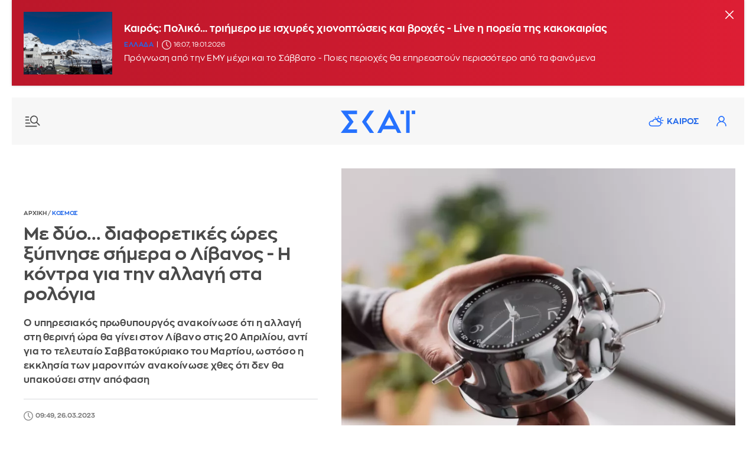

--- FILE ---
content_type: text/html; charset=UTF-8
request_url: https://www.skai.gr/news/world/me-dyo-diaforetikes-ores-ksypnise-simera-o-livanos
body_size: 24345
content:
<!DOCTYPE html>
<html lang="el" dir="ltr" prefix="og: https://ogp.me/ns#">
<head>
<link rel="preconnect" href="https://securepubads.g.doubleclick.net">
<link rel="preconnect" href="https://www.google-analytics.com">
<link rel="preconnect" href="https://www.googletagmanager.com">
<link rel="dns-prefetch" href="https://www.googletagmanager.com" />
<link rel="preconnect" href="https://cdn.skai.gr" />
<link rel="preconnect" href="https://static.adman.gr">
<link rel="dns-prefetch" href="https://www.googletagservices.com" />
<link rel="dns-prefetch" href="https://securepubads.g.doubleclick.net" />
<link rel="dns-prefetch" href="https://static.adman.gr" />
  <link rel="preload" as="image" href="https://cdn.skai.gr/sites/default/files/styles/style_800x600/public/2023-03/shutterstock_roloi-ora.jpg.webp?itok=cXvfZcvW" type="image/webp"  fetchpriority = "high" />

<title>Με δύο... διαφορετικές ώρες ξύπνησε σήμερα ο Λίβανος | ΣΚΑΪ</title>
<meta http-equiv="content-language" content="el" />
<meta charset="utf-8" />
<meta name="description" content="Ο υπηρεσιακός πρωθυπουργός ανακοίνωσε ότι η αλλαγή στη θερινή ώρα θα γίνει στον Λίβανο στις 20 Απριλίου, αντί για το τελευταίο Σαββατοκύριακο του Μαρτίου, ωστόσο η εκκλησία των μαρονιτών ανακοίνωσε χθες ότι δεν θα υπακούσει στην απόφαση" />
<meta name="keywords" content="skai.gr, ειδήσεις, Λίβανος, Αλλαγή ώρας" />
<link rel="image_src" href="https://cdn.skai.gr/sites/default/files/styles/article_16_9/public/2023-03/shutterstock_roloi-ora.jpg?itok=7ROVF4On" />
<meta property="fb:app_id" content="1107899046074850" />
<meta property="og:site_name" content="Skai.gr" />
<meta property="og:type" content="article" />
<meta property="og:title" content="Με δύο... διαφορετικές ώρες ξύπνησε σήμερα ο Λίβανος" />
<meta property="og:url" content="https://www.skai.gr/news/world/me-dyo-diaforetikes-ores-ksypnise-simera-o-livanos" />
<meta property="og:description" content="Ο υπηρεσιακός πρωθυπουργός ανακοίνωσε ότι η αλλαγή στη θερινή ώρα θα γίνει στον Λίβανο στις 20 Απριλίου, αντί για το τελευταίο Σαββατοκύριακο του Μαρτίου, ωστόσο η εκκλησία των μαρονιτών ανακοίνωσε χθες ότι δεν θα υπακούσει στην απόφαση" />
<meta property="og:country_name" content="Greece" />
<meta property="og:locale" content="el_GR" />
<meta property="og:image" content="https://cdn.skai.gr/sites/default/files/styles/article_16_9/public/2023-03/shutterstock_roloi-ora.jpg?itok=7ROVF4On" />
<meta property="og:image:url" content="https://cdn.skai.gr/sites/default/files/styles/article_16_9/public/2023-03/shutterstock_roloi-ora.jpg?itok=7ROVF4On" />
<meta property="og:image:type" content="image/jpeg" />
<meta property="og:image:alt" content="αλλαγή ώρας" />
<meta property="og:image:width" content="1280" />
<meta property="og:image:height" content="720" />
<meta name="publish_date" property="og:publish_date" content="2023-03-26T09:49:45+03:00" />
<meta property="article:published_time" content="2023-03-26T09:49:45+03:00" />
<meta property="article:modified_time" content="2023-03-26T09:49:00+03:00" />
<meta property="twitter:card" content="summary_large_image" />
<meta property="twitter:creator" content="@skaigr" />
<meta property="twitter:title" content="Με δύο... διαφορετικές ώρες ξύπνησε σήμερα ο Λίβανος" />
<meta property="twitter:description" content="Ο υπηρεσιακός πρωθυπουργός ανακοίνωσε ότι η αλλαγή στη θερινή ώρα θα γίνει στον Λίβανο στις 20 Απριλίου, αντί για το τελευταίο Σαββατοκύριακο του Μαρτίου, ωστόσο η εκκλησία των μαρονιτών ανακοίνωσε χθες ότι δεν θα υπακούσει στην απόφαση" />
<meta property="twitter:site" content="@skaigr" />
<meta property="twitter:url" content="https://www.skai.gr/news/world/me-dyo-diaforetikes-ores-ksypnise-simera-o-livanos" />
<meta property="twitter:image" content="https://cdn.skai.gr/sites/default/files/styles/article_16_9/public/2023-03/shutterstock_roloi-ora.jpg?itok=7ROVF4On" />
<meta property="twitter:image:width" content="1280" />
<meta property="twitter:image:height" content="720" />
<meta property="article:publisher" content="https://www.facebook.com/skaigr" />
<meta property="article:section" content="Κόσμος" />
<meta property="article:tag" content="Κόσμος" />
<meta property="article:tag" content="Λίβανος" />
<meta property="article:tag" content="Αλλαγή ώρας" />
<meta property="article:tag" content="Skai.gr" />
<meta property="article:tag" content="Ειδήσεις" />
<meta property="article:author" content="Newsroom" />
<link rel="alternate" type="application/rss+xml" href="https://feeds.feedburner.com/skai/aqOL" />
<meta name="robots" content="max-image-preview:large" />
<meta name="Generator" content="Drupal 10 (https://www.drupal.org)" />
<meta name="MobileOptimized" content="width" />
<meta name="HandheldFriendly" content="true" />
<meta name="viewport" content="width=device-width, initial-scale=1.0" />
<link rel="canonical" href="https://www.skai.gr/news/world/me-dyo-diaforetikes-ores-ksypnise-simera-o-livanos" />

<meta name="googlebot" content="index,follow" />
<meta name="robots" content="index,follow" />
<meta name="google-site-verification" content="p3KuX08NaRyxBwnFsToTEn3vk-HDx3qQCevOUhTl4bA" />
      <style>
    @font-face{font-family:ZonaProRegular;src:url("/themes/custom/skaigr/fonts/ZonaPro-Regular.woff2") format("woff2"),url("/themes/custom/skaigr/fonts/ZonaPro-Regular.woff") format("woff");font-display:block}@font-face{font-family:ZonaProBold;src:url("/themes/custom/skaigr/fonts/ZonaPro-Bold.woff2") format("woff2"),url("/themes/custom/skaigr/fonts/ZonaPro-Bold.woff") format("woff");font-display:block}#share-bar button.share{background:url("/themes/custom/skaigr/images/plus.svg") center center no-repeat;background-size:13px auto}#share-bar ul li.bookmark a{background:url("/themes/custom/skaigr/images/bookmark-grey.svg") center center no-repeat;background-size:14px auto;text-indent:-9999px}@media screen and (max-width:1280px){.post-content.narrow{width:calc(100% - 165px)}#share-bar{margin-left:-35px}#post .post-content{padding-left:15px}}@media screen and (max-width:1120px){ #post{padding:0 2% 0 5%}.post-top h1{font-size:26px}.post-content.narrow{width:calc(100% - 185px)}}@media screen and (max-width:1000px){.post-content.narrow{width:calc(100% - 215px)}#breadcrumbs{padding-left:20px}}a,body,code,div,form,h1,h2,html,img,input,li,p,span,strong,ul{border:0;margin:0;padding:0;outline:0}.bold,.cat{font-family:ZonaProBold,Helvetica,Arial,sans-serif;font-weight:400}h1,h2{font-family:ZonaProBold,Helvetica,Arial,sans-serif;font-weight:400}@media screen and (max-width:660px){.post-top{padding:0;margin-bottom:30px}.post-top #breadcrumbs{display:none}.post-top>.right{padding-left:0;order:0;z-index:1}.post-top.with-player>.right{margin-bottom:70px}.post-top>.left{order:1;padding:0 20px;margin-bottom:0;z-index:2}.post-top .img-container.main-img{order:0;width:100%;z-index:-1;padding:0}.post-top{position:relative}.post-top h1{font-size:20px;color:#fff;position:absolute;transform:translateY(calc(-100% - 20px));box-sizing:border-box;padding-right:20px}.post-top.with-player h1{transform:translateY(calc(-100% - 87px))}.post-top .img-container.main-img img{min-height:350px;object-fit:cover;object-position:40% center}.post-top .img-container.main-img:before{background:-moz-linear-gradient(top,rgba(0,0,0,0) 0,rgba(0,0,0,.6) 75%);background:-webkit-gradient(linear,left top,left bottom,color-stop(0,rgba(0,0,0,0)),color-stop(75%,rgba(0,0,0,.6)));background:-webkit-linear-gradient(top,rgba(0,0,0,0) 0,rgba(0,0,0,.6) 75%);background:-o-linear-gradient(top,rgba(0,0,0,0) 0,rgba(0,0,0,.6) 75%);background:-ms-linear-gradient(top,rgba(0,0,0,0) 0,rgba(0,0,0,.6) 75%);background:linear-gradient(to bottom,rgba(0,0,0,0) 0,rgba(0,0,0,.6) 75%);bottom:0;content:"";height:140px;width:100%;position:absolute;left:0}#post-page header:not(.active-breaking) .nav-icon.new{background-image:url("/themes/custom/skaigr/images/menu-new-white.svg")}#post-page header:not(.active-breaking) li.weather a{background-image:url("/themes/custom/skaigr/images/weather-white.svg")}#post-page header:not(.active-breaking) .user{background-image:url(/themes/custom/skaigr/images/user-white.svg)}#post-page #wrapper{padding:0 0 20px}#post-page header:before{content:"";height:140px;width:100%;position:absolute;top:0;left:0;z-index:3}#post-page header:before{background:-moz-linear-gradient(top,rgba(0,0,0,.35) 0,rgba(255,255,255,0) 61%);background:-webkit-linear-gradient(top,rgba(0,0,0,.35) 0,rgba(255,255,255,0) 61%);background:linear-gradient(to bottom,rgba(0,0,0,.35) 0,rgba(255,255,255,0) 61%)}#post-page header:not(.active-breaking) .menu-row{background:0 0}#post-page .main-content{padding-top:0}.post-content.narrow{width:100%}#post .post-content{padding-left:20px;padding-right:20px;box-sizing:border-box}#share-bar{display:none}#post .post-content{padding-left:0;padding-right:0}#post{padding:0 20px}}#share-bar div.share{position:absolute;left:0;display:none;top:180px;z-index:1;padding-bottom:36px;box-sizing:border-box;width:36px;border:1px solid var(--medium-grey)}#share-bar .share ul li a{background-color:transparent;width:34px;height:34px;background-size:7px auto}@media screen and (max-width:1120px){.post-top h1{font-size:26px}}@media screen and (max-width:660px){.post-top{padding:0;margin-bottom:30px}.post-top #breadcrumbs{display:none}.post-top>.right{padding-left:0;order:0;z-index:1}.post-top.with-player>.right{margin-bottom:70px}.post-top>.left{order:1;padding:0 20px;margin-bottom:0;z-index:2}.post-top .img-container.main-img{order:0;width:100%;z-index:-1;padding:0}.post-top{position:relative}.post-top h1{font-size:20px;color:#fff;position:absolute;transform:translateY(calc(-100% - 20px));box-sizing:border-box;padding-right:20px}.post-top.with-player h1{transform:translateY(calc(-100% - 87px))}.post-top .img-container.main-img img{min-height:350px;object-fit:cover;object-position:40% center}.post-top .img-container.main-img:before{background:-moz-linear-gradient(top,rgba(0,0,0,0) 0,rgba(0,0,0,.6) 75%);background:-webkit-gradient(linear,left top,left bottom,color-stop(0,rgba(0,0,0,0)),color-stop(75%,rgba(0,0,0,.6)));background:-webkit-linear-gradient(top,rgba(0,0,0,0) 0,rgba(0,0,0,.6) 75%);background:-o-linear-gradient(top,rgba(0,0,0,0) 0,rgba(0,0,0,.6) 75%);background:-ms-linear-gradient(top,rgba(0,0,0,0) 0,rgba(0,0,0,.6) 75%);background:linear-gradient(to bottom,rgba(0,0,0,0) 0,rgba(0,0,0,.6) 75%);bottom:0;content:"";height:140px;width:100%;position:absolute;left:0}#post-page header:not(.active-breaking) .nav-icon.new{background-image:url("/themes/custom/skaigr/images/menu-new-white.svg")}#post-page header:not(.active-breaking) li.weather a{background-image:url("/themes/custom/skaigr/images/weather-white.svg")}#post-page header:not(.active-breaking) .user{background-image:url(/themes/custom/skaigr/images/user-white.svg)}#post-page #wrapper{padding:0 0 20px}#post-page header:before{content:"";height:140px;width:100%;position:absolute;top:0;left:0;z-index:3}#post-page header:before{background:-moz-linear-gradient(top,rgba(0,0,0,.35) 0,rgba(255,255,255,0) 61%);background:-webkit-linear-gradient(top,rgba(0,0,0,.35) 0,rgba(255,255,255,0) 61%);background:linear-gradient(to bottom,rgba(0,0,0,.35) 0,rgba(255,255,255,0) 61%)}#post-page header:not(.active-breaking) .menu-row{background:0 0}}:root{--blue:#2369ea;--lighter-grey:#fbfbfb;--light-grey:#f7f7f7;--medium-grey:#dadbdd;--dark-grey:#4a4a4a;--grey:#7a7a7a}button,html,input{font-family:ZonaProRegular,Helvetica,Arial,sans-serif}button{outline:0}.uppercase{text-transform:uppercase}html{font-size:14px;line-height:1.15;-ms-text-size-adjust:100%;-webkit-text-size-adjust:100%;-webkit-font-smoothing:antialiased;-moz-osx-font-smoothing:grayscale;scroll-behavior:smooth;overflow-x:hidden!important}body,html{height:100%}body{min-width:320px;color:var(--dark-grey);scrollbar-gutter:stable both-edges}a,body,code,div,form,h1,h2,h3,html,img,input,li,p,span,strong,ul{border:0;margin:0;padding:0;outline:0}ul{list-style:none}p{margin-bottom:1.35em}img{-webkit-user-drag:none}.left,.row{float:left}#wrapper,.row{width:100%}#wrapper{margin:0 auto;max-width:1520px;padding:0 20px 50px}.center-both{top:50%;left:50%;transform:translate(-50%,-50%)}.center-y{top:50.1%;transform:translate3d(0,-50.1%,0)}.center-both,.center-y{position:absolute}.relative{position:relative}button{outline:0;border:none}button,input{color:var(--dark-grey);border-radius:0;font-family:ZonaProRegular,Helvetica,Arial,sans-serif;font-size:100%}::placeholder{color:var(--grey);opacity:1}:-ms-input-placeholder{color:var(--grey)}::-ms-input-placeholder{color:var(--grey)}a:link,a:visited{text-decoration:none;color:var(--dark-grey)}.blue,a.blue{color:var(--blue)}img{max-width:100%;height:auto}.border-box{box-sizing:border-box}.right{float:right}.bold,.cat,.post-content strong{font-family:ZonaProBold,Helvetica,Arial,sans-serif;font-weight:400}.flex{display:flex;justify-content:space-between;flex-wrap:wrap}.light-grey{background:var(--light-grey)}.mb-40{margin-bottom:40px}.mb-30{margin-bottom:30px}.mb-20{margin-bottom:20px}.mt-20{margin-top:20px}.mr-20{margin-right:20px}.pl-20{padding-left:20px}.pt-20{padding-top:20px}.brd-bt{border-bottom:1px solid var(--medium-grey)}h1,h2,h3{font-family:ZonaProBold,Helvetica,Arial,sans-serif;font-weight:400}.logo a{display:inline-flex;text-indent:-9999px}h2{font-size:18px;line-height:1.25;margin-bottom:9px}h1{font-size:26px;line-height:1.15}header .menu-row{height:80px}.logo{height:48px}.footer-logos.logos{margin-left:40px}.logos a{display:inline-block;height:50px;line-height:50px;width:50px;background-image:url("/themes/custom/skaigr/images/logo-skai-tv.svg");background-size:40px auto;background-repeat:no-repeat;background-position:center center;color:#1a275c;border-right:2px solid #dcdddf;overflow:hidden;text-indent:-9999px}.logos a.oloimazi{border:none;background-image:url("/themes/custom/skaigr/images/oloimazi.png");background-size:75px auto;width:90px;padding:0;background-position:center center;background-blend-mode:multiply}.logos a.womenonly{background-image:url("/themes/custom/skaigr/images/womenonly.svg");background-size:65px auto;width:85px;padding:0}.logos a.radio{background-image:url("/themes/custom/skaigr/images/logo-skairadio.png");background-size:32px auto;color:var(--blue)}.logos a.happy{background-image:url("/themes/custom/skaigr/images/logo-happy-104.png");background-size:58px auto;width:74px}.logos a.pepper{background-image:url("/themes/custom/skaigr/images/logo-pepper.png");background-size:32px auto}.logos a.menta{background-image:url("/themes/custom/skaigr/images/logo-menta.png");background-size:38px auto;width:65px}.logos a.sportfm{background-image:url("/themes/custom/skaigr/images/logo-sportfm.png");background-size:90px auto;padding-left:115px;text-indent:-9999px;width:105px;padding:0}.footer-logos.logos a{border:none}header .tools{margin-top:21px;margin-right:20px;position:relative}.nav-overlay .icon,header .icon{width:38px;height:38px;display:inline-block;float:left;text-indent:-9999px}.nav-overlay .icon.search{background:url(/themes/custom/skaigr/images/search.svg) center center no-repeat;background-size:18px auto;margin-right:5px}header .user{background:url("/themes/custom/skaigr/images/user-blue.svg") center center no-repeat;background-size:17px auto;position:relative}.nav-overlay .nav-icon{position:absolute;right:14px;top:18px;left:auto;width:36px;height:36px}.nav-overlay{opacity:0;position:fixed;top:0;bottom:0;left:-51%;height:100%;width:0%;background:var(--lighter-grey);overflow:auto;z-index:101;box-sizing:border-box;box-shadow:0 0 30px 0 rgb(0 0 0 / 20%)}#member-drop-down{display:none;position:absolute;top:43px;right:0;width:auto;z-index:100000;background:#fff;box-shadow:rgba(0,0,0,.1) 0 4px 6px -1px,rgba(0,0,0,.06) 0 2px 4px -1px}#member-drop-down ul li{white-space:nowrap;display:block;text-align:right}#member-drop-down ul li a{display:block;padding:12px 14px;border-bottom:1px solid var(--medium-grey);text-transform:uppercase;font-family:ZonaProBold,Helvetica,Arial,sans-serif;color:var(--blue);box-sizing:border-box}header ul.menu{margin:28px 0 28px 50px}#nav{float:left}#nav ul.menu{float:left}nav ul.menu li{display:block;float:left;padding:0 4px;position:relative}nav ul.menu li a{display:block;float:left;text-align:center;font-family:ZonaProBold,Helvetica,Arial,sans-serif;color:var(--blue);padding:4px 6px}nav:not(#secondary) ul.menu li:last-child a:after{display:none}nav ul.menu li a:after{position:absolute;top:4px;font-size:16px;content:"|";right:-2px;color:var(--blue)}nav ul.menu li:last-child a:after{display:none}nav#secondary ul.menu{margin-left:0;margin-right:-5px}ul.menu li.weather a{padding-left:36px;background:url("/themes/custom/skaigr/images/weather.svg") 5px center no-repeat;background-size:26px auto}.nav-icon{display:block;width:30px;text-indent:-9999px;height:28px;left:20px;top:26px;z-index:100;position:relative}.nav-icon.new{background:url("/themes/custom/skaigr/images/menu-new.svg") center center no-repeat;background-size:26px auto}.nav-overlay .nav-icon{background:url("/themes/custom/skaigr/images/close.svg") center center no-repeat;background-size:20px auto}@-moz-document url-prefix(){.scroll-area{scrollbar-width:thin}}ul.social-media li a{display:block;background-color:var(--medium-grey);background-repeat:no-repeat;background-image:url("/themes/custom/skaigr/images/fb.svg");background-position:center center;background-size:7px auto;width:30px;height:30px;text-indent:-9999px}ul.social-media li.twitter a{background-image:url("/themes/custom/skaigr/images/x-logo-grey.svg");background-size:12px auto}ul.social-media li.linkedin a{background-image:url("/themes/custom/skaigr/images/linkedin.svg");background-size:14px auto}ul.social-media li.bluesky a{background-image:url("/themes/custom/skaigr/images/bluesky-grey.svg");background-size:14px auto}.nav-overlay:not(.active) ul.menu.secondary li.weather{display:none}article{float:left;width:100%}article a img{display:block;width:100%}article .img-container{margin-bottom:11px}article .img-container img{width:100%;display:block}article h2 a{display:inline-block}article p{line-height:1.4;margin-bottom:0;letter-spacing:.25px}article a.img-container{display:block;overflow:hidden;position:relative}.metadata{font-size:11px;margin-bottom:5px;box-sizing:border-box}.metadata:last-child{margin-bottom:15px}article time{font-size:11px;display:inline-block;padding-left:20px;min-height:16px;color:var(--grey);line-height:16px;background:url(/themes/custom/skaigr/images/clock.svg) left top no-repeat;background-size:16px auto;margin-right:5px}article .cat{display:inline-block;letter-spacing:.5px;color:var(--blue);font-size:11px}.metadata.white{color:#fff}.cat+time,.metadata a+time{margin-left:11px;position:relative}.cat+time:before,.metadata a+time:before{position:absolute;left:-9px;top:0;content:"|"}.metadata.white time{background-image:url(/themes/custom/skaigr/images/clock-white.svg);color:#fff}aside.sidebar{width:330px;float:right}.tabcontent{display:none;border-top:none;margin-bottom:2.5em;animation:1s fadeEffect;float:left;width:100%}@keyframes fadeEffect{from{opacity:0}to{opacity:1}}.tabcontent ul{height:48.5em;overflow:auto}.inner .tabcontent ul{height:41em}aside .banner{float:left;width:100%;text-align:center}.sidebar>.banner-first{margin-bottom:30px}.banner{display:flex;flex-flow:column wrap;align-items:center;justify-content:flex-start}.banner .sticky{position:sticky;top:80px}.banner>div{background:var(--lighter-grey);display:flex;flex-flow:column wrap;align-items:center;justify-content:flex-start;position:sticky;top:80px}#back-to-top{opacity:0;position:fixed;bottom:50px;right:30px;z-index:10000;width:40px;height:40px;text-indent:-9999px;border-radius:100%;background:url("/themes/custom/skaigr/images/top-arrow.svg") center center no-repeat var(--lighter-grey);box-shadow:0 0 8px 0 rgb(0 0 0 / 20%);background-size:100% auto}@media screen and (max-width:1330px){header nav#nav{display:none}nav ul.menu li a{display:none}ul.menu li.weather a{display:block}nav#secondary ul.menu{margin-right:-15px}}@media screen and (max-width:1200px){ul.menu li.weather a{background-image:url("/themes/custom/skaigr/images/weather-grey.svg")}header .user{background-image:url(/themes/custom/skaigr/images/user-grey.svg)}#member-drop-down ul li a,nav ul.menu li a,nav ul.menu li a:after{color:var(--dark-grey)}#footer .logos{margin:2em auto}.post-top .img-container.main-img img{object-fit:cover}}@media screen and (max-width:1000px){aside.sidebar.inner{width:100%;float:none;max-width:400px;margin-left:auto;margin-right:auto}}@media screen and (max-width:920px){header .icon,ul.menu li.weather a{width:32px}ul.menu li.weather a{text-indent:-9999px;height:38px;padding:0;background-position:center center}ul.menu li.weather a{background-size:27px auto;background-position:center 9px}nav#secondary ul.menu{margin-top:20px}}@media screen and (max-width:780px){ #post-page #back-to-top{bottom:110px}#wrapper{padding-top:78px}header .menu-row{width:100%;margin-left:0;position:fixed;z-index:100000;left:0;top:0;animation:none}header .menu-row{height:58px}header .logo,header .logo svg{width:100px;height:auto;z-index:10}header .nav-icon{top:15px}button.night-mode{margin-top:0}header .tools{margin-top:10px;margin-right:14px}nav#secondary ul.menu{margin-top:10px}}@media screen and (max-width:730px){.inner .tabcontent ul,.tabcontent ul{height:60vh}}@media screen and (max-width:480px){.nav-overlay button.night-mode{display:none}aside.sidebar{width:100%;padding-left:20px;padding-right:20px}aside.sidebar.inner{padding-left:0;padding-right:0}}.img-container.main-img{position:relative}#share-bar{position:sticky;top:90px;margin-bottom:205px;float:left;margin-left:-60px}#share-bar button,div.share button.close{width:36px;height:36px;text-indent:-9999px;position:absolute;top:180px;left:-2px}#share-bar div.open-share,#share-bar div.share{position:absolute;left:0;display:none;top:180px;z-index:1;padding-bottom:36px;box-sizing:border-box;width:36px;border:1px solid var(--medium-grey)}#share-bar div.share{left:-2px;padding-top:36px;background-color:#fff;z-index:100;position:relative;padding-bottom:0}#share-bar div.share button.close{left:0;top:0;background:url("/themes/custom/skaigr/images/close.svg") center center no-repeat #fff;background-size:12px auto;opacity:1;width:34px;height:35px;border:none}#share-bar .share ul li a,#share-bar ul li.comments span,.open-share ul li a{background-color:transparent;width:34px;height:34px;background-size:7px auto}#share-bar ul li.comments span{display:block}#share-bar .share ul li a{border-top:1px solid var(--medium-grey)}#share-bar ul li.facebook a{background-image:url("/themes/custom/skaigr/images/fb-grey.svg");background-size:8px auto}#share-bar ul li.twitter a{background-image:url("/themes/custom/skaigr/images/x-logo-dark-grey.svg");background-size:15px auto}#share-bar .share ul li.linkedin a{background-image:url("/themes/custom/skaigr/images/linkedin-grey.svg");background-size:14px auto}#share-bar .share ul li.bluesky a{background-image:url("/themes/custom/skaigr/images/bluesky-dark-grey.svg");background-color:#fff;background-size:14px auto}#share-bar .share ul li.mail a{background-image:url("/themes/custom/skaigr/images/mail-new.svg");background-size:17px auto}#share-bar .share ul li.print a{background:url("/themes/custom/skaigr/images/print.svg") center center no-repeat;background-size:18px auto}#share-bar div.open-share{display:block;top:0;padding-bottom:0;border:none}#share-bar ul li.comments span{background:url("/themes/custom/skaigr/images/comments-grey-new.svg") center 14px no-repeat;background-size:15px auto}#share-bar ul li.fav a{background:url(/themes/custom/skaigr/images/claps-grey.svg) center 14px no-repeat;background-size:16px auto}#share-bar ul li.comments span,#share-bar ul li.fav a{text-indent:0;text-align:center;font-size:11px;color:var(--grey);margin-top:4px}.post-top h1{font-size:30px}.post-top #breadcrumbs{margin-bottom:10px;padding-left:0;background:0 0}.post-top>.left{width:44.636%;padding-right:40px;box-sizing:border-box}.post-top>.right{width:55.364%}.post-top>.left p{font-size:16px;line-height:1.5}.post-top .img-container.main-img img{width:100%;float:right}.post-top{align-items:center;padding-right:15px}.opinion-content{float:left;width:100%}.opinion-content .post-content{padding-top:0}.post-top .audio-player audio{max-width:inherit}.post-content a,.post-content strong{font-family:ZonaProBold,Helvetica,Arial,sans-serif;font-weight:400}.related-posts{width:200px;margin-right:-80px;position:sticky;top:88px;padding-top:5px}.related-posts>span{display:block;margin-bottom:14px}.related-posts article{margin-bottom:20px}.post-content.mb-30{margin-bottom:0}.post-content.narrow{width:calc(100% - 155px);float:left}.banner{overflow-wrap:normal;word-wrap:normal;word-break:normal;-ms-word-break:normal;-ms-hyphens:none;-moz-hyphens:none;-webkit-hyphens:none;hyphens:none}@media screen and (max-width:1280px){.post-content.narrow{width:calc(100% - 165px)}#share-bar{margin-left:-35px}#post .post-content{padding-left:15px}.related-posts{margin-right:-60px}}@media screen and (max-width:1120px){ #post{padding:0 2% 0 5%}.post-top h1{font-size:26px}.post-content.narrow{width:calc(100% - 185px)}.related-posts{margin-right:-30px;width:190px}}@media screen and (max-width:1000px){.related-posts{margin-right:0}.post-content.narrow{width:calc(100% - 215px)}}@media screen and (max-width:880px){.post-top{padding:0 2%}.post-top>.left,.post-top>.right{width:100%}.post-top>.left{margin-bottom:30px;padding-right:0}}@media screen and (max-width:780px){.related-posts{top:65px}#post-page #back-to-top{bottom:110px}}@media screen and (max-width:660px){header.mt-20{margin-top:0}.post-top{padding:0;margin-bottom:30px}.post-top #breadcrumbs{display:none}.post-top>.right{padding-left:0;order:0;z-index:1}.post-top.with-player>.right{margin-bottom:70px}.post-top>.left{order:1;padding:0 20px;margin-bottom:0;z-index:2}.post-top .img-container.main-img{order:0;width:100%;z-index:-1;padding:0}.post-top{position:relative}.post-top h1{font-size:20px;color:#fff;position:absolute;transform:translateY(calc(-100% - 20px));box-sizing:border-box;padding-right:20px}.post-top.with-player h1{transform:translateY(calc(-100% - 87px))}.post-top .img-container.main-img img{min-height:350px;object-fit:cover;object-position:40% center}.post-top .img-container.main-img:before{background:-moz-linear-gradient(top,rgba(0,0,0,0) 0,rgba(0,0,0,.6) 75%);background:-webkit-gradient(linear,left top,left bottom,color-stop(0,rgba(0,0,0,0)),color-stop(75%,rgba(0,0,0,.6)));background:-webkit-linear-gradient(top,rgba(0,0,0,0) 0,rgba(0,0,0,.6) 75%);background:-o-linear-gradient(top,rgba(0,0,0,0) 0,rgba(0,0,0,.6) 75%);background:-ms-linear-gradient(top,rgba(0,0,0,0) 0,rgba(0,0,0,.6) 75%);background:linear-gradient(to bottom,rgba(0,0,0,0) 0,rgba(0,0,0,.6) 75%);bottom:0;content:"";height:140px;width:100%;position:absolute;left:0}#post-page header:not(.active-breaking) .nav-icon.new{background-image:url("/themes/custom/skaigr/images/menu-new-white.svg")}#post-page header:not(.active-breaking) li.weather a{background-image:url("/themes/custom/skaigr/images/weather-white.svg")}#post-page header:not(.active-breaking) .user{background-image:url(/themes/custom/skaigr/images/user-white.svg)}#post-page #wrapper{padding:0 0 20px}#post-page header:before{content:"";height:140px;width:100%;position:absolute;top:0;left:0;z-index:3}#post-page header:before{background:-moz-linear-gradient(top,rgba(0,0,0,.35) 0,rgba(255,255,255,0) 61%);background:-webkit-linear-gradient(top,rgba(0,0,0,.35) 0,rgba(255,255,255,0) 61%);background:linear-gradient(to bottom,rgba(0,0,0,.35) 0,rgba(255,255,255,0) 61%)}#post-page header:not(.active-breaking) .menu-row{background:0 0}#post-page .main-content{padding-top:0}.related-posts{float:left;position:static;padding-top:0}.related-posts>span{font-size:16px;margin-bottom:15px}.related-posts article{padding:20px 0;margin-bottom:0}.related-posts span+article{border-top:1px solid var(--medium-grey)}.related-posts .img-container{width:29%;margin-bottom:0}.related-posts .img-container img{min-height:95px}.post-content.narrow,.related-posts{width:100%}.related-posts{margin-top:20px}#post .post-content,#post-page aside.sidebar.inner,.related-posts{padding-left:20px;padding-right:20px;box-sizing:border-box}}@media screen and (max-width:480px){.related-posts article{padding:18px 0}.related-posts .img-container{width:27.5%}.related-posts .img-container img{min-height:90px;object-fit:cover}}.audio-player{float:left;width:calc(100% - 50px);text-align:center;margin-top:-60px;margin-left:25px}.audio-player audio{width:100%;position:relative;height:40px}@media screen and (max-width:660px){.audio-player{width:calc(100% - 40px);margin-left:20px;margin-right:20px;padding:0;position:absolute;bottom:-67px}.audio-player audio{border:1px solid #ccc;box-shadow:0 0 8px hsla(0,0%,0%,.25)}#share-bar{display:none}#post .post-content{padding-left:0;padding-right:0}.related-posts{padding:0}#post{padding:0 20px}}audio::-webkit-media-controls-panel{background-color:#fff}audio::-webkit-media-controls-current-time-display,audio::-webkit-media-controls-time-remaining-display{font-family:ZonaProRegular,Helvetica,Arial,sans-serif;font-size:13px}@supports (-webkit-touch-callout:none){.audio-player{background:#383838}.audio-player audio{border:none;padding:6px 0 4px;height:auto}}.main-content{width:calc(100% - 370px)}#breadcrumbs{font-size:10px;font-weight:400;color:#7a7a7a;height:16px;line-height:16px;background:#fff;padding:0 35px 0 0;margin:-5px 0 0;position:relative}#breadcrumbs a{color:#7a7a7a}#breadcrumbs a.blue{color:var(--blue)}#post{padding:0 7.2%}.post-content{float:left;width:100%;padding-top:24px;font-size:16.5px}.post-content,.post-content p{line-height:1.6;letter-spacing:.5px}.post-content p{margin-bottom:1.429em}.post-content a{text-decoration:none;color:var(--blue)}.post-top a{color:var(--blue)}.post-top .author-row{display:flex;justify-content:flex-start;align-items:center;border-top:1px solid var(--medium-grey)}.post-top .metadata{margin-bottom:0}.post-content h3{margin-bottom:.75em}.post-content h3{font-size:19px;line-height:1.4}.post-content{overflow-wrap:break-word;word-wrap:break-word;-ms-word-break:break-all;word-break:break-word;-ms-hyphens:auto;-moz-hyphens:auto;-webkit-hyphens:auto;hyphens:auto}@media screen and (max-width:1280px){ #post{padding:0 5%}}@media screen and (max-width:1120px){ #post{padding:0 2%}}@media screen and (max-width:1000px){.main-content{width:100%;padding-left:0;margin-bottom:30px}#breadcrumbs{padding-left:20px}}#breaking-news{overflow:hidden;height:145px;margin-top:-20px;background:#de0032;background:linear-gradient(to right,#bb172a 0,#dd1e34 100%);box-shadow:0 0 4px 0 rgb(128 127 127 / 45%);align-items:center;justify-content:flex-start}#breaking-news .alertIcon{width:12%;text-align:center}#breaking-news .alertIcon>svg{width:40px;height:40px}#breaking-news article{width:calc(88% - 50px);max-width:1240px;padding:20px 0;box-sizing:border-box;display:flex;align-items:center}#breaking-news article h2 a{color:#fff}#breaking-news article h2 a,#breaking-news article p{display:-webkit-box;-webkit-line-clamp:2;-webkit-box-orient:vertical;overflow:hidden;width:100%}#breaking-news article h2 a{-webkit-line-clamp:1}#breaking-news article .img-container{width:150px;float:left;margin-bottom:0}#breaking-news article .article-data{width:calc(100% - 170px);color:#fff;float:right}.close-btn{color:#fff!important;position:absolute;right:0;top:0;padding:15px}.close-btn>svg{width:20px;height:20px;fill:#fff}.close-btn span{display:none}@media screen and (max-width:1380px){ #breaking-news .alertIcon{width:10%;text-align:center}#breaking-news article{width:calc(89% - 50px)}#breaking-news article h2{font-size:17px}}@media screen and (max-width:1000px){ #breaking-news article p{display:none}#breaking-news article h2 a{-webkit-line-clamp:3}#breaking-news .alertIcon{width:12%}#breaking-news article{width:calc(88% - 50px)}}@media screen and (max-width:780px){ #breaking-news{width:calc(100% + 40px);margin-left:-20px}#breaking-news article .img-container{margin-right:14px}#breaking-news article{width:calc(88% - 50px);padding:12px 0}}@media screen and (max-width:660px){ #post{padding:0}#post-page #breaking-news{width:100%;margin-left:0;margin-bottom:0;margin-top:58px;box-shadow:none}}@media screen and (max-width:520px){ #breaking-news .alertIcon,#breaking-news article .img-container{display:none}#breaking-news{height:110px}#breaking-news article .article-data{width:100%}#breaking-news article h2{font-size:16px}#breaking-news article{width:calc(100% - 50px);padding-left:20px}.close-btn{padding:12px}}
     </style>
     

<link rel="shortcut icon" href="/themes/custom/skaigr/images/favicon.ico" />


<link rel="apple-touch-icon" sizes="180x180" href="/themes/custom/skaigr/images/favicons/apple-touch-icon.png"/>
<link rel="icon" type="image/png" sizes="32x32" href="/themes/custom/skaigr/images/favicons/favicon-32x32.png"/>
<link rel="icon" type="image/png" sizes="16x16" href="/themes/custom/skaigr/images/favicons/favicon-16x16.png"/>
<link rel="manifest" href="/themes/custom/skaigr/js/manifest.json"/>


     <link rel="stylesheet" media="print" onload="this.media='all'; this.onload=null;" href="/themes/custom/skaigr/css-minify/common.min.css?v=1.1.569" >
<link rel="stylesheet" media="print" href="/themes/custom/skaigr/css-minify/dark-mode.min.css?v=1.1.569" onload="this.media='all'; this.onload=null;">
<link rel="stylesheet" media="print" href="/themes/custom/skaigr/css-minify/overlay-menu.min.css?v=1.1.569" onload="this.media='all'; this.onload=null;">

  <link rel="stylesheet" media="print" onload="this.media='all'; this.onload=null;" href="/themes/custom/skaigr/css-minify/pages-posts.min.css?v=1.1.569">
    
  
    <link rel="stylesheet" media="print" onload="this.media='all'; this.onload=null;" href="/themes/custom/skaigr/css-minify/article.min.css?v=1.1.569">


    <link rel="stylesheet" media="print" onload="this.media='all'; this.onload=null;"
          href="/themes/custom/skaigr/css/fixed-social-bar.min.css?v=1.1.569">


    
<link rel="stylesheet" media="print" href="/themes/custom/skaigr/css-minify/stories-slider.min.css?v=1.1.569" onload="this.media='all'; this.onload=null;"> <link rel="stylesheet" media="print" href="/themes/custom/skaigr/css-minify/article-stories-slider.min.css?v=1.1.569" onload="this.media='all'; this.onload=null;">
<link rel="stylesheet" media="print" href="/themes/custom/skaigr/css/print.min.css?v=1.1.569">

    


    
      <link rel="stylesheet"  href="/themes/custom/skaigr/css/breaking-news.min.css?v=1.1.569" media="print"  onload="this.media='all'; this.onload=null;">
  

 
    


  <script>
          var anchor = "yes";
      </script>


    <script>window.taboolav2 = true;</script>
    <style>
        #taboola-alternating-below-article {
            float: left;
            margin-top: 0px;
            margin-bottom: 30px;
            width: 100%;
            padding: 10px 24px 30px;
            background: var(--light-grey);
            box-sizing: border-box;
        }
        @media all and (min-width: 680px){
            #taboola-alternating-below-article {
                min-height: 800px;
            }
        }

        #taboola-alternating-below-article a.item-label-href, .organic-thumbs-feed-01-c .video-label, .organic-thumbs-feed-01-c .sponsored, .organic-thumbs-feed-01-c .sponsored-url,
        .thumbs-feed-01-b .video-label, .thumbs-feed-01-b .sponsored, .thumbs-feed-01-b .sponsored-url,
        .thumbs-feed-01-a .video-label, .thumbs-feed-01-a .sponsored, .thumbs-feed-01-a .sponsored-url,
        .organic-thumbs-feed-01-mp .video-label, .organic-thumbs-feed-01-mp .sponsored, .organic-thumbs-feed-01-mp .sponsored-url,
        .thumbs-feed-01-b .syndicatedItem .branding,
        .thumbs-feed-01 .video-label, .thumbs-feed-01 .sponsored, .thumbs-feed-01 .sponsored-url,
        .rec-reel-sc2 .video-label, .rec-reel-sc2 .sponsored, .rec-reel-sc2 .sponsored-url,
        .rec-reel-sc2 .video-label, .rec-reel-sc2 .sponsored, .rec-reel-sc2 .sponsored-url,
        .organic-thumbs-feed-01 .video-label, .organic-thumbs-feed-01 .sponsored, .organic-thumbs-feed-01 .sponsored-url,
        .trc_spotlight_item .branding .branding-inner
        {
            font-family: ZonaProBold,Helvetica,Arial,sans-serif!important;
            font-weight: 400;
        }
        #taboola-alternating-below-article .organic-thumbs-feed-01-c .video-title, #taboola-alternating-below-article .thumbs-feed-01-b .video-title,
        #taboola-alternating-below-article .thumbs-feed-01-a .video-title,
        #taboola-alternating-below-article .organic-thumbs-feed-01-mp .video-title,
        .rec-reel-sc2 .video-title
        {
            font-size: 15px;
            font-weight: 400;
            line-height: 20px;
        }
        .video-label.video-title.trc_ellipsis{
            display: -webkit-box;
            -webkit-line-clamp: 3;
            -webkit-box-orient: vertical;
            overflow: hidden;
        }

        #taboola-alternating-below-article .organic-thumbs-feed-01-c .branding{
            font-family: ZonaProBold,Helvetica,Arial,sans-serif!important;
            font-weight: 400;
        }


        @media all and (max-width: 680px) {

            .trc_related_container.tbl-feed-card .trc_rbox_container {
                font-family: ZonaProBold, Helvetica, Arial, sans-serif !important;
                font-weight: 400;
            }
            .trc_related_container.tbl-feed-card .trc_rbox_container .trc_desktop_disclosure_link {
                font-family: ZonaProBold, Helvetica, Arial, sans-serif !important;
            }
            .trc_related_container.tbl-feed-card .trc_rbox_container .video-title {
                font-size: 16px;
                font-weight: 400;
                line-height: 18px;
            }

            .trc_related_container.tbl-feed-card .branding{
                font-family: ZonaProBold, Helvetica, Arial, sans-serif !important;
                font-weight: 400;
            }
        }


    </style>
    <link rel="amphtml" href="https://www.skai.gr/news/world/me-dyo-diaforetikes-ores-ksypnise-simera-o-livanos/amp">
    

    
    
<link rel="stylesheet" media="print" href="/themes/custom/skaigr/css/search.min.css?v=1.1.569" onload="this.media='all'; this.onload=null;">
<link rel="stylesheet" media="print" href="/modules/custom/wbnotifications/css/push.css" onload="this.media='all'; this.onload=null;">

    <script>
      document.addEventListener("DOMContentLoaded", function() {
        // Get only links that contain 'https://'
        var links = document.querySelectorAll("a[href^='http://'], a[href^='https://']");

        // Current site's base URL
        var siteBase = window.location.origin;

        // Loop through each link
        links.forEach(function(link) {
          // Check if the link is external
          if (!link.href.startsWith(siteBase)) {
            // Set target to _blank for external links
            link.target = "_blank";

            // Add rel="noopener noreferrer" for security reasons
            link.rel = "noopener noreferrer";
          }
        });
      });
    </script>




            <meta http-equiv="refresh" content="360">
    <style>div.hidden, footer ul.hidden{display: none;}
@media screen and (max-width: 999px) {
    .desktop-banner{
        display: none;
    }
}
</style>
<style>form.contact-form{margin-top:30px;}a.weather-box{color:#2369ea;} a.weather-box:hover{text-decoration: underline;}</style>
<style> .flex-video embed,.flex-video iframe,.flex-video object,.flex-video video,.responsive-embed embed,.responsive-embed iframe,.responsive-embed object,.responsive-embed video{position:absolute;top:0;left:0;width:100%;height:100%}.responsive-embed{padding-bottom:56.25%;clear:both;position:relative;height:0;margin-bottom:1rem;overflow:hidden}% endif % .post-content .mobile-banner-inline{width:100%;text-align:center;padding-bottom:10px}.post-content .mobile-banner-sticky-container{height:1200px;width:300px;background:#efefef;display:inline-block}.post-content .mobile-banner-sticky-container>div{width:300px;overflow:hidden;position:sticky;top:60px}
mark>a,mark>a>strong{color:#fff}h2.visually-hidden{display:none}.post-content iframe{max-width:100%}.post-content figure{margin-bottom:15px}</style>

    <style>
      #mapiframe{
        width:100%;
      }

      @media screen and (max-width: 768px) {
        #mapiframe{

        }

        .responsive-embed.mapembed {
          height: 500px;
          padding-bottom: 10px;
          margin-bottom: 10px;
          position: relative;
          overflow:hidden;
        }

      }
    </style>

    </head>
<body  id="post-page">
<script>if(window.localStorage.getItem('skaigr-theme')){document.body.classList.add('dark-mode');}</script>
<script>
    window.uconsend = false;
    window.members_config = {
        url: 'https://www.skai.gr/account',
        auth: 'https://www.skai.gr/account'
    }
</script>

<div id="wrapper" class="border-box">
    <header class="row border-box mt-20">
    <!--Tags-Logos Row Section Start-->
        <!--Tags-Logos Row Section End-->
            <div id="breaking-news" class="row relative mb-20 flex" style="display: none;">
  <div class="breaking-container">
    <div data-slide="breakingnews" class="slide" data-hash = "breakingnews-" data-articles-ids="">
      <div class="slide-items">
                  <article class="active"  data-id = "breaking-727644" >
                          <a class="img-container mr-20" href="https://www.skai.gr/news/weather/kairos-poliko-triimero-isxyres-xionoptoseis-kai-vroxes">
                <img alt="Χιόνια" title="Καιρός: Πολικό... τριήμερο με ισχυρές χιονοπτώσεις και βροχές - Live η πορεία της κακοκαιρίας" src="https://cdn.skai.gr/sites/default/files/styles/article_170x120/public/2026-01/snow_eurokinissi.png?itok=nJLltFpJ" width="170" height="120" loading="lazy" typeof="foaf:Image" />


              </a>
                        <div class="article-data border-box">
              <h2><a href="https://www.skai.gr/news/weather/kairos-poliko-triimero-isxyres-xionoptoseis-kai-vroxes">Καιρός: Πολικό... τριήμερο με ισχυρές χιονοπτώσεις και βροχές - Live η πορεία της κακοκαιρίας</a></h2>
              <div class="row metadata white">
                                  <a href="https://www.skai.gr/news/greece" class="cat blue uppercase">Ελλάδα</a>
                                <time datetime="2026-01-19T16:07:35+02:00">16:07, 19.01.2026</time></div>
              <p class="breaking-news-desc">Πρόγνωση από την ΕΜΥ μέχρι και το Σάββατο - Ποιες περιοχές θα επηρεαστούν περισσότερο από τα φαινόμενα
</p>
            </div>
          </article>
              </div>
          </div>
  </div>
  <a href="#" class="close-btn smooth" aria-label="Κλείσιμο">
    <svg viewBox="0 0 48 48">
      <path d="M9.4,6.6L6.6,9.4L21.2,24L6.6,38.6l2.8,2.8L24,26.8l14.6,14.6l2.8-2.8L26.8,24L41.4,9.4l-2.8-2.8L24,21.2
	L9.4,6.6z"/>
    </svg>
    <span>Κλείσιμο</span> </a>
</div>
<style> .slide-items>* {position: absolute;top: 0;opacity: 0;pointer-events: none;transition: opacity ease 1s;}</style>
<script>
  let breaking_news_key = 'breakingnews_dismissed';
  let breakingNews = document.querySelector('#breaking-news');
  if(breakingNews){

    // Initialize the breaking news slider
    let articles_ids = [];
    breakingNews.querySelectorAll('.slide-items article').forEach(function(article) {
      articles_ids.push(article.getAttribute('data-id').replace('breaking-', ''));
    });

    let hasNewArticles = articles_ids.length > 0;

    let localStorageBreakingNews = localStorage.getItem(breaking_news_key);
    if(localStorageBreakingNews) {
      localStorageBreakingNews = localStorageBreakingNews.split(',');
      hasNewArticles  = articles_ids.some(function(id) {
        return !localStorageBreakingNews.includes(id);
      });
    }

    // Check if the breaking news has been dismissed
    if( !hasNewArticles ) {
    }else{
      breakingNews.style.display = 'flex';
      document.querySelector('header').classList.add('active-breaking');
      //register close button event
      breakingNews.querySelectorAll('.close-btn').forEach(function(btn) {
        btn.addEventListener('click', function(e) {
          document.querySelector('header').classList.remove('active-breaking');
          e.preventDefault();
          breakingNews.style.display = 'none';
          //add articles ids to local storage
          localStorage.setItem(breaking_news_key, articles_ids.join(','));
        });
      });
    }
  }
</script>
    


    

    <div class="row menu-row relative light-grey mb-40">
        <nav id="nav" class="uppercase">
    
        <ul class="menu">
                        <li>
                <a href="/news/greece">ΕΛΛΑΔΑ</a>
                                            </li>
                    <li>
                <a href="/news/politics">ΠΟΛΙΤΙΚΗ</a>
                                            </li>
                    <li>
                <a href="/news/world">ΚΟΣΜΟΣ</a>
                                            </li>
                    <li>
                <a href="/news/finance">ΟΙΚΟΝΟΜΙΑ</a>
                                            </li>
                    <li>
                <a href="/news/entertainment">ΨΥΧΑΓΩΓΙΑ</a>
                                            </li>
            </ul>
        


</nav>
        <div class="logo center-both">
                            <a title="ΣΚΑΪ" href="/"><span>ΣΚΑΪ</span>
                    <svg xmlns:xlink="http://www.w3.org/1999/xlink" xmlns="http://www.w3.org/2000/svg" viewBox="0 0 110.37 34.96" width="126"  height="48" >
                        <rect x="96.93" y="1.9" width="5.14" height="33.03" fill="#2672FF"></rect>
                        <rect x="88.64" y="1.9" width="5.15" height="5.19" fill="#2672FF"></rect>
                        <rect x="105.23" y="1.9" width="5.14" height="5.19" fill="#2672FF"></rect>
                        <polygon points="12.54 18.46 0.01 34.96 24.05 34.96 24.05 29.82 10.38 29.82 19 18.46 10.37 7.1 24.05 7.1 24.05 1.96 0 1.96 12.54 18.46" fill="#2672FF"></polygon>
                        <path d="M54.1,35h5.78l2.86-5.58H81.17L84,35h5.77L71.95,0ZM78.54,24.23H65.35l6.6-12.92Z" fill="#2672FF"></path>
                        <polygon points="43.12 1.9 31.84 17.95 31.47 18.45 42.81 34.6 43.07 34.96 49.35 34.96 37.76 18.46 49.41 1.9 43.12 1.9" fill="#2672FF"></polygon>
                    </svg>
                </a>
                        </div>
        <div class="tools right">
                        <a href="/account/login" class="user icon" style="">Λογαριασμός</a>
            <div id="member-drop-down">
                <ul>
                    <li><a href="/account/profile">Ο λογαριασμός μου</a></li>
                    <li><a href="/account/settings">Ρυθμίσεις</a></li>
                    <li><a href="#" id="user-loggout">Αποσύνδεση</a></li>
                </ul>
            </div>
                    </div>

                <nav id="secondary" class="uppercase right">
            <ul class="menu">
                <li><a href="/newsfeed">Ροή Ειδήσεων</a></li>
                <li><a href="/news/opinions">Απόψεις</a></li>
                <li><a href="/protoselida">Πρωτοσέλιδα</a></li>
                <li class="weather"><a href="/weather">Καιρος</a></li>
            </ul>
        </nav>

        <div class="nav-icon new btn-open">Menu</div>

                                                                                                                    </div>
</header>    <!-- Overlay Side Menu Start-->
<div class="nav-overlay">
    <div class="nav-icon btn-close open"></div>
    <div class="logo"> <a title="ΣΚΑΪ" href="/">
            <svg xmlns:xlink="http://www.w3.org/1999/xlink" xmlns="http://www.w3.org/2000/svg" viewBox="0 0 110.37 34.96" width="126"  height="48" >
                <rect x="96.93" y="1.9" width="5.14" height="33.03" fill="#2672FF"></rect>
                <rect x="88.64" y="1.9" width="5.15" height="5.19" fill="#2672FF"></rect>
                <rect x="105.23" y="1.9" width="5.14" height="5.19" fill="#2672FF"></rect>
                <polygon points="12.54 18.46 0.01 34.96 24.05 34.96 24.05 29.82 10.38 29.82 19 18.46 10.37 7.1 24.05 7.1 24.05 1.96 0 1.96 12.54 18.46" fill="#2672FF"></polygon>
                <path d="M54.1,35h5.78l2.86-5.58H81.17L84,35h5.77L71.95,0ZM78.54,24.23H65.35l6.6-12.92Z" fill="#2672FF"></path>
                <polygon points="43.12 1.9 31.84 17.95 31.47 18.45 42.81 34.6 43.07 34.96 49.35 34.96 37.76 18.46 49.41 1.9 43.12 1.9" fill="#2672FF"></polygon>
            </svg>
        </a> </div>
    <button class="night-mode night-mode-up"><span>Night mode</span></button>
    <form class="search-form row border-box" action="/search/node" method="get" id="search-form">
        <input data-drupal-selector="edit-keys" size="30" maxlength="255"  value="Αναζήτηση" class="form-search" type="search" name="keys" onclick="this.value='';" aria-label="Αναζήτηση">
        <input data-drupal-selector="edit-submit" id="form-submit" class="icon search" value="Αναζήτηση" type="submit">
    </form>

    <ul class="menu secondary">
        <li><a href="/newsfeed">Ροή Ειδήσεων</a></li>
        <li><a href="/news/opinions">Απόψεις</a></li>
        <li class="noline"><a href="/protoselida">Πρωτοσέλιδα</a></li>
        <li class="weather"><a href="/weather">Καιρος</a></li>
    </ul>

    <a href="https://www.skai.gr/weather" class="weather-box"> <strong>ΚΑΙΡΟΣ</strong></a>

    <div class="scroll-area center-y">
        <ul class="menu" id="menu-responsive-navigation">
            <li><a href="/news/greece">Ελλάδα</a></li>
            <li><a href="/news/politics">Πολιτική</a></li>
            <li><a href="/news/world">Κόσμος</a></li>
            <li><a href="/news/finance">Οικονομία</a></li>
            <li><a href="/news/health">Υγεία</a></li>
            <li><a href="/news/technology">Τεχνολογία και Επιστήμη</a></li>
            <li><a href="/news/entertainment">Ψυχαγωγία</a></li>
            <li><a href="/news/business">Business</a></li>
            <li><a href="/news/life-style-wellness">Lifestyle - Wellness</a></li>
            <li><a href="/news/fashion-beauty">Μόδα και Ομορφιά</a></li>
            <li><a href="/news/environment">Περιβάλλον</a></li>
            <li><a href="/news/weather">Καιρός</a></li>
            <li><a href="/news/travel">Ταξίδι</a></li>
            <li><a href="/news/shipping">Ναυτιλία</a></li>
            <li><a href="/news/pet-stories">Pet Stories</a></li>
            <li><a href="/news/car">Αυτοκίνητο</a></li>
            <li><a href="/news/culture">Πολιτισμός</a></li>
            <li><a href="/news/cinema">Cinema</a></li>
            <li><a href="/news/sports">ΑΘλητικά</a></li>
            <li><a href="/news/opinions">Απόψεις</a></li>
            <li><a href="/podcasts">Podcasts</a></li>
            <li><a href="/longform">Longform</a></li>
        </ul>
    </div>
    <div class="logos"> <a href="https://www.skaitv.gr/" target="_blank" class="tv">ΣΚΑΪ TV</a> <a href="https://www.skairadio.gr/" target="_blank" class="radio blue">ΣΚΑΪ 100.3</a> <a href="https://www.sport-fm.gr/" target="_blank" class="sportfm">ΣΠΟΡ FM</a> <a href="https://womenonly.skai.gr/" target="_blank" class="womenonly">Women Only</a> <a href="https://www.oloimaziboroume.gr/el/" target="_blank" class="oloimazi">ΟΛΟΙ ΜΑΖΙ<br>
            ΜΠΟΡΟΥΜΕ</a></div>
</div>
<!-- Overlay Side Menu End-->    

    <div data-drupal-messages-fallback class="hidden"></div>    
<style>
  .post-top .img-container.main-img img, .post-top .img-container.main-img {
    aspect-ratio: 800/600;
    width:100%;
  }

  @media screen and (max-width: 660px) {
    .post-top {
      padding-left: 0;
    }
  }
</style>

<div class="row post-top border-box pl-20 mb-40 flex ">
  <div class="left border-box">
    <div id="breadcrumbs" class="bold uppercase"> <a href="/">Αρχική</a>  / <a
        href="/news/world" class="blue">Κόσμος</a>     </div>
    <article>
      <h1>Με δύο... διαφορετικές ώρες ξύπνησε σήμερα ο Λίβανος - Η κόντρα για την αλλαγή στα ρολόγια</h1>
              <p class="row border-box bold mt-20">Ο υπηρεσιακός πρωθυπουργός ανακοίνωσε ότι η αλλαγή στη θερινή ώρα θα γίνει στον Λίβανο στις 20 Απριλίου, αντί για το τελευταίο Σαββατοκύριακο του Μαρτίου, ωστόσο&nbsp;η εκκλησία των μαρονιτών ανακοίνωσε χθες ότι δεν θα υπακούσει στην απόφαση
</p>
      
              <div class="author-row row mt-20 pt-20">
          <div class="row metadata bold">
            <time datetime="2023-03-26T09:49:45+03:00">09:49, 26.03.2023</time>
                                  </div>
        </div>
          </article>
  </div>
  <div class="right border-box">
    <div class="img-container main-img row border-box">
      
              <img loading="eager" fetchpriority="high" alt="αλλαγή ώρας" title="Με δύο... διαφορετικές ώρες ξύπνησε σήμερα ο Λίβανος - Η κόντρα για την αλλαγή στα ρολόγια" src="https://cdn.skai.gr/sites/default/files/styles/style_800x600/public/2023-03/shutterstock_roloi-ora.jpg.webp?itok=cXvfZcvW" width="800" height="600" typeof="foaf:Image" />


      


      
                      </div>
  </div>
</div>

<div class="row flex">
  <div class="left main-content border-box">
    <div class="left row mb-30 border-box" id="post">
      <div class="opinion-content">
                  <div id="share-bar">
            <div class="share">
              <ul class="social-media">
                <li class="bluesky"><a href="https://bsky.app/intent/compose?text=%CE%9C%CE%B5+%CE%B4%CF%8D%CE%BF...+%CE%B4%CE%B9%CE%B1%CF%86%CE%BF%CF%81%CE%B5%CF%84%CE%B9%CE%BA%CE%AD%CF%82+%CF%8E%CF%81%CE%B5%CF%82+%CE%BE%CF%8D%CF%80%CE%BD%CE%B7%CF%83%CE%B5+%CF%83%CE%AE%CE%BC%CE%B5%CF%81%CE%B1+%CE%BF+%CE%9B%CE%AF%CE%B2%CE%B1%CE%BD%CE%BF%CF%82+-+%CE%97+%CE%BA%CF%8C%CE%BD%CF%84%CF%81%CE%B1+%CE%B3%CE%B9%CE%B1+%CF%84%CE%B7%CE%BD+%CE%B1%CE%BB%CE%BB%CE%B1%CE%B3%CE%AE+%CF%83%CF%84%CE%B1+%CF%81%CE%BF%CE%BB%CF%8C%CE%B3%CE%B9%CE%B1+https%3A%2F%2Fwww.skai.gr%2Fnews%2Fworld%2Fme-dyo-diaforetikes-ores-ksypnise-simera-o-livanos" target="_blank">bluesky</a></li>
                <li class="linkedin"><a href="#" target="_blank">linkedin</a></li>
                <li class="mail"><a  href="mailto:?subject=Με δύο... διαφορετικές ώρες ξύπνησε σήμερα ο Λίβανος - Η κόντρα για την αλλαγή στα ρολόγια | skai.gr&amp;body=https://www.skai.gr/news/world/me-dyo-diaforetikes-ores-ksypnise-simera-o-livanos" target="_blank">mail</a></li>
                <li class="print"><a href="#" onClick="window.print()">Print</a></li>
              </ul>
              <button class="close">Close</button>
            </div>
            <button class="share">Share</button>
            <div class="open-share">
              <ul class="social-media">
                <li class="facebook"><a href="#" target="_blank">facebook</a></li>
                <li class="twitter"><a href="#" target="_blank">twitter</a></li>
                <li class="comments"><span  class="disqus-comment-count" data-disqus-identifier = "n-531754">0</span></li>
                <li class="fav"><a href="#" data-action="fav" data-fav-id = "531754">4</a></li>
                <li class="bookmark"><a href="#" data-action="bookmark" data-bookmark-id = "531754">bookmark</a></li>
              </ul>
            </div>
          </div>
                <div class="post-content mb-30 border-box ">

          
          
          
          <p>Με δύο διαφορετικές ώρες ξύπνησε σήμερα ο Λίβανος, καθώς κλιμακώνεται η αντιπαράθεση μεταξύ των πολιτικών και των θρησκευτικών αρχών σχετικά με την απόφαση να διατηρηθεί η χειμερινή ώρα για έναν ακόμη μήνα.</p><div class="banner banner-min-height below-photo-banner mb-20"><div class="adSlot" style="height: 250px;"><div class="sticky"><div id="div-gpt-ad-1669283617452-0"></div></div></div></div>

<p>Ο υπηρεσιακός πρωθυπουργός <strong>Νατζίμπ Μικάτι </strong>ανακοίνωσε την Πέμπτη ότι η αλλαγή στη θερινή ώρα θα γίνει στον Λίβανο στις 20 Απριλίου, αντί για το τελευταίο Σαββατοκύριακο του Μαρτίου, όπως συνέβαινε συνήθως τόσο στη χώρα όπως στην Ευρώπη και σε άλλες περιοχές.</p><div class="row vidverto mb-20 mt-0"><div id="sas_80268"></div></div>

<p>Αν και δεν αιτιολόγησε την απόφασή του, θεωρήθηκε από κάποιους ως μια προσπάθεια να κερδίσει τους μουσουλμάνους, επιτρέποντας σε όσους νηστεύουν για το Ραμαζάνι να σταματάνε μία ώρα νωρίτερα τη νηστεία, περίπου στις 6 το απόγευμα, αντί για τις 7.</p>

<p>Όμως η εκκλησία των μαρονιτών του Λιβάνου, που ασκεί μεγάλη επιρροή στη χώρα, ανακοίνωσε χθες Σάββατο ότι δεν θα υπακούσει στην απόφαση του Μικάτι, χαρακτηρίζοντάς την «εκπληκτική» και επισημαίνοντας ότι δεν προηγήθηκε συζήτηση με άλλους παράγοντες της χώρας και δεν ελήφθησαν υπόψη τα διεθνή πρότυπα.</p>

<p>Η εκκλησία ανακοίνωσε ότι η αλλαγή στη θερινή ώρα θα γίνει σήμερα τα ξημερώματα, κάτι που ακολούθησαν και άλλες χριστιανικές οργανώσεις, κόμματα και σχολεία.</p>

<p>Στο μεταξύ τα μουσουλμανικά κόμματα και οι θεσμοί διατηρούν τη χειμερινή ώρα.</p>

<p>Επιχειρήσεις και δημοσιογραφικοί οργανισμοί, ανάμεσα στους οποίους τα δύο μεγαλύτερα τηλεοπτικά δίκτυα του Λιβάνου, το LBCI και MTV, ανακοίνωσαν ότι θα κάνουν τη μετάβαση στη θερινή ώρα σήμερα τα ξημερώματα, με τις εκκλήσεις να μην εισακουσθεί η εντολή Μικάτι να αυξάνονται.</p>

<p>Το LBCI ανέφερε σε ανακοίνωσή του ότι θα προχωρήσει κανονικά στην αλλαγή στη θερινή ώρα κυρίως επειδή, αν δεν το έπραττε, θα υφίστατο πλήγμα η δουλειά του. Πρόσθεσε μάλιστα: «Ο Λίβανος δεν είναι νησί».</p>

<p>Άλλοι προσπάθησαν να προσαρμοστούν: ο εθνικός αερομεταφορέας της χώρας, η Middle East Airlines, επεσήμανε ότι τα ρολόγια της θα παραμείνουν στη χειμερινή ώρα, αλλά θα αλλάξει τις ώρες των δρομολογίων της στη θερινή ώρα προκειμένου να συντονιστούν με τα διεθνή προγράμματα.</p>

<p><strong>«Μουσουλμανική ή χριστιανική ώρα;»</strong></p>

<p>Ο Μικάτι, ένας σουνίτης, ανακοίνωσε την απόφασή του για την παράταση της χειμερινής ώρας κατά έναν μήνα έπειτα από συνάντηση που είχε την Πέμπτη με τον πρόεδρο της βουλής, τον σιίτη Ναμπίχ Μπέρι.</p>

<p>Σε ανακοίνωσή του χθες το γραφείο του Λιβανέζου πρωθυπουργού εξήγησε ότι η απόφαση είναι «ένα καθαρά διοικητικό θέμα», που έλαβε «μια ειδεχθή δογματική τροπή».</p>

<p>Σε καφέ στη Βηρυτό χθες το βράδυ δημοσιογράφος του Reuters άκουσε έναν πελάτη να ρωτά: «Θα ακολουθήσεις τη χριστιανική ή τη μουσουλμανική ώρα από αύριο;».</p>

<p>Ο ανεξάρτητος βουλευτής Ουάνταχ Σαντέκ σχολίασε στο Twitter ότι λαμβάνονται αποφάσεις «χωρίς καμία σκέψη για τις επιπτώσεις ή τη σύγχυση που προκαλούν».</p>

<p>Εξάλλου κάποιοι χρήστες του Twitter ανήρτησαν μια παλιά συνέντευξη του γνωστού Λιβανέζου συνθέτη και μουσικού Ζίαντ Ραμπάνι, που μιλά για τη θερινή ώρα: «Κάθε χρόνο πάτε το ρολόι μία ώρα μπροστά και μας κρατάτε πίσω 10 χρόνια», λέει αναφερόμενος στους Λιβανέζους πολιτικούς</p>

<p>«Θα πρέπει να προσέχετε και τα χρόνια, όχι μόνο την ώρα».</p>


          
                      <div class="source">
              <strong>Πηγή:</strong> ΑΠΕ-ΜΠΕ
            </div>
          
<div class="mt-20 mb-20 print-hide read-more row">
        <ul>
                                        <li><a href="https://www.skai.gr/news/world/germania-na-svisei-tis-foties-pou-exoun-anapsei-ston-kyvernitiko-synaspismo-tha-epixeirise">Να σβήσει τις φωτιές που έχουν ανάψει στον κυβερνητικό συνασπισμό θα επιχειρήσει ο Σολτς</a></li>
                                        <li><a href="https://www.skai.gr/news/world/tynisia-neo-nayagio-me-metanastes-sta-anoikta-tis-xoras-toulaxiston-19-nekroi">Νέο ναυάγιο με μετανάστες στα ανοικτά της Τυνησίας - Τουλάχιστον 19 νεκροί</a></li>
                                        <li><a href="https://www.skai.gr/news/world/o-prothypourgos-ispanias-tha-piesei-gia-epiteyksi-eirinis-stin-oukrania">Ο πρωθυπουργός της Ισπανίας θα πιέσει για την επίτευξη δίκαιης ειρήνης στην Ουκρανία </a></li>
                        </ul>
</div>            <p class="print-hide">Διαβάστε τις <a href="https://www.skai.gr/newsfeed">Ειδήσεις σήμερα</a> και ενημερωθείτε για τα πρόσφατα νέα.<br /> Ακολουθήστε το <a href="https://news.google.com/publications/CAAqBwgKMLqbngsw0aW2Aw" target="_blank">Skai.gr στο Google News</a> και μάθετε πρώτοι όλες τις ειδήσεις.</p>
          
                      <div class="tags row bold scroll-h">
              <span class="blue">TAGS:</span>
                              <a href="/tags/livanos">Λίβανος</a>
                              <a href="/tags/allagi-oras">Αλλαγή ώρας</a>
                          </div>
          
        </div>
              </div>

    </div>


    <div id="disqus_thread" class="row print-hide mb-20"></div>
<script>
    /**
     *  RECOMMENDED CONFIGURATION VARIABLES: EDIT AND UNCOMMENT THE SECTION BELOW TO INSERT DYNAMIC VALUES FROM YOUR PLATFORM OR CMS.
     *  LEARN WHY DEFINING THESE VARIABLES IS IMPORTANT: https://disqus.com/admin/universalcode/#configuration-variables    */
    var disqus_config = function () {
        this.page.url = 'https://www.skai.gr/news/world/me-dyo-diaforetikes-ores-ksypnise-simera-o-livanos';  // Replace PAGE_URL with your page's canonical URL variable
        this.page.identifier = 'n-531754'; // Replace PAGE_IDENTIFIER with your page's unique identifier variable
    };
</script>
<noscript>Please enable JavaScript to view the <a href="https://disqus.com/?ref_noscript">comments powered by Disqus.</a></noscript>


        <div class="taboola" id="taboola-alternating-below-article"></div>



        <div class="banner row mb-20 banner-bg banner-min-height">
          <ins class="adsbygoogle google-adx-banner hide-unfilled ad-bfr-read-more"
               data-ad-client="ca-pub-4601965512075889"
               data-ad-slot="adx_skai_gr_tag"></ins>
        </div>

      
      <div class="row cat-heading popular print-hide"> <span class="uppercase heading-2">Αξίζει να διαβάσετε</span> <span>δημοφιλείς ειδήσεις στο skai.gr</span> </div>
<div class="row relative four-articles popular large-mobile flex border-box print-hide">
            <article> <a class="img-container" href="https://www.skai.gr/news/greece/perama-i-fotia-sta-kazania-apeilise-olo-to-lekanopedio">
                <img alt="Φωτιά" title="Δήμαρχος Περάματος: «Η φωτιά στα Καζάνια απείλησε όλο το Λεκανοπέδιο»" src="https://cdn.skai.gr/sites/default/files/styles/article_340x200/public/2026-01/pera2.png.webp?itok=Vy0i9L4R" width="340" height="200" loading="lazy" typeof="foaf:Image" />


            </a>
            <div class="article-data border-box">
                <a class="title" href="https://www.skai.gr/news/greece/perama-i-fotia-sta-kazania-apeilise-olo-to-lekanopedio">Δήμαρχος Περάματος: «Η φωτιά στα Καζάνια απείλησε όλο το Λεκανοπέδιο»</a>
                                    <a href="/news/greece" class="cat blue uppercase">Ελλάδα</a>
                                <time datetime="2026-01-18T09:33:29+02:00">09:33, 18.01.2026</time>
            </div>
        </article>
            <article> <a class="img-container" href="https://www.skai.gr/news/life-style-wellness/oi-mpekam-vriskoun-parigoria-ston-xoro-me-ti-xarper-adiaforei-o-mprouklin">
                <img alt="Ντέιβιντ Μπέκαμ" title="Οι Μπέκαμ βρίσκουν παρηγοριά στον χορό με τη Χάρπερ - Αδιαφορεί ο Μπρούκλιν… (video)" src="https://cdn.skai.gr/sites/default/files/styles/article_340x200/public/2026-01/brtooklyn.jpg.webp?itok=wrcSTfor" width="340" height="200" loading="lazy" typeof="foaf:Image" />


            </a>
            <div class="article-data border-box">
                <a class="title" href="https://www.skai.gr/news/life-style-wellness/oi-mpekam-vriskoun-parigoria-ston-xoro-me-ti-xarper-adiaforei-o-mprouklin">Οι Μπέκαμ βρίσκουν παρηγοριά στον χορό με τη Χάρπερ - Αδιαφορεί ο Μπρούκλιν… (video)</a>
                                    <a href="/news/life-style-wellness" class="cat blue uppercase">Life Style - Wellness</a>
                                <time datetime="2026-01-18T10:14:13+02:00">10:14, 18.01.2026</time>
            </div>
        </article>
            <article> <a class="img-container" href="https://www.skai.gr/news/politics/xatzidakis-ston-skai-perithorio-neon-elafrynseon">
                <img alt="Χατζηδάκης" title="Χατζηδάκης στον ΣΚΑΪ: Περιθώριο νέων ελαφρύνσεων – Το κόμμα Καρυστιανού δεν αφορά τη ΝΔ " src="https://cdn.skai.gr/sites/default/files/styles/article_340x200/public/2026-01/eurokinissi_xatzidakis.jpg.webp?itok=pLhXIowF" width="340" height="200" loading="lazy" typeof="foaf:Image" />


            </a>
            <div class="article-data border-box">
                <a class="title" href="https://www.skai.gr/news/politics/xatzidakis-ston-skai-perithorio-neon-elafrynseon">Χατζηδάκης στον ΣΚΑΪ: Περιθώριο νέων ελαφρύνσεων – Το κόμμα Καρυστιανού δεν αφορά τη ΝΔ </a>
                                    <a href="/news/politics" class="cat blue uppercase">Πολιτική</a>
                                <time datetime="2026-01-18T08:47:34+02:00">08:47, 18.01.2026</time>
            </div>
        </article>
            <article> <a class="img-container" href="https://www.skai.gr/news/world/pyra-repoumplikanon-kata-tis-emmonis-tou-tramp-me-ti-groilandia">
                <img alt="Γροιλανδία" title="«Πυρά» Ρεπουμπλικανών κατά του Τραμπ για τη Γροιλανδία - Η εμμονή του «βλάπτει τις ΗΠΑ» " src="https://cdn.skai.gr/sites/default/files/styles/article_340x200/public/2026-01/greenland_ap_2_0.jpg.webp?itok=7M1Xd-l_" width="340" height="200" loading="lazy" typeof="foaf:Image" />


            </a>
            <div class="article-data border-box">
                <a class="title" href="https://www.skai.gr/news/world/pyra-repoumplikanon-kata-tis-emmonis-tou-tramp-me-ti-groilandia">«Πυρά» Ρεπουμπλικανών κατά του Τραμπ για τη Γροιλανδία - Η εμμονή του «βλάπτει τις ΗΠΑ» </a>
                                    <a href="/news/world" class="cat blue uppercase">Κόσμος</a>
                                <time datetime="2026-01-18T20:29:30+02:00">20:29, 18.01.2026</time>
            </div>
        </article>
    </div>

    
          <div id="infinite-container" class="row mt-30 print-hide"  data-tid="2" data-nid="531754">
        <div class="row cat-heading">
          <span class="uppercase heading-2 pl-0">Διαβάστε επίσης</span>
          <span>περισσότερες ειδήσεις από το skai.gr</span>
        </div>
      </div>
      </div> <!-- end of left -->

  <aside class="sidebar inner">

    <div class="banner banner-first auto-height desktop-banner">
      <div style="width:300px; height: 900px;">
        <div class="sticky" id="div-gpt-ad-1669283328102-0"></div>
      </div>
    </div>



              <div class="row tabbed lighter-grey border-box">
    <div class="tab">
        <button class="tablinks uppercase bold active" onclick="openTab(event, 'news')">Ροή</button>
        <button class="tablinks uppercase bold" onclick="openTab(event, 'popular')">Δημοφιλή</button>
        <button class="tablinks uppercase bold" onclick="openTab(event, 'commented')">Σχολιασμένα</button>
    </div>
    <div id="news" class="tabcontent active" style="display:block" data-loaded=true>
        <ul class="news bold scroll-area">
                            <li>
                                            <a href="https://womenonly.skai.gr/news/tv-news/131079659/survivor-enas-agonas-pou-fainotan-peripatos-egine-dermpi">Survivor: Ένας αγώνας που φαινόταν περίπατος έγινε ντέρμπι</a> <span
                            datetime="2026-01-19 23:50:25">2026-01-19 23:50:25</span>
                                    </li>
                            <li>
                                            <a href="/news/world/merts-tramp-sto-ntavos-gia-anakoxi-ton-dasmon">Μερτς-Τραμπ: Στο Νταβός για «ανακωχή των δασμών»</a> <span
                            datetime="2026-01-19 23:45:39">2026-01-19 23:45:39</span>
                                    </li>
                            <li>
                                            <a href="/news/world/to-islamiko-kratos-anelave-tin-eythyni-gia-tin-polynekri-ekriksi-stin-kampoul">Το Ισλαμικό Κράτος ανέλαβε την ευθύνη για την πολύνεκρη έκρηξη στην Καμπούλ</a> <span
                            datetime="2026-01-19 23:20:23">2026-01-19 23:20:23</span>
                                    </li>
                            <li>
                                            <a href="/news/world/brooklyn-beckham-gia-david-kai-victoria-beckham-dexomai-epitheseis-apo-tous-goneis-mou-pro">Το δράμα των Beckhams συνεχίζεται - Οι καταγγελίες του Brooklyn: «Δέχομαι επιθέσεις από τους γονείς μου, προσπαθούν να με καταστρέψουν»</a> <span
                            datetime="2026-01-19 23:18:11">2026-01-19 23:18:11</span>
                                    </li>
                            <li>
                                            <a href="/news/greece/o-plakias-epirriptei-eythynes-ston-delivoria-gia-ti-stiriksi-stin-karystianou">Ο Νίκος Πλακιάς επιρρίπτει ευθύνες στον Φοίβο Δεληβοριά για τη στήριξη στη Μαρία Καρυστιανού</a> <span
                            datetime="2026-01-19 23:05:10">2026-01-19 23:05:10</span>
                                    </li>
                            <li>
                                            <a href="https://womenonly.skai.gr/news/celebrity-news/131079634/poios-einai-o-akylas-i-istoria-tou-i-mousiki-tou-poreia-kai-to-minyma-pou-kryvetai-piso-apo-to-ferto">Ποιος είναι ο Akylas; Η ιστορία του, η μουσική του πορεία και το μήνυμα που κρύβεται πίσω από το «Ferto»</a> <span
                            datetime="2026-01-19 23:00:27">2026-01-19 23:00:27</span>
                                    </li>
                            <li>
                                            <a href="/news/greece/taytopoiithike-24xronos-odigos-mixanis-pou-paraviase-kokkina-kai-ekane-eligmous">«Καταδίωξη-θρίλερ» στο κέντρο της Αθήνας: Χωρίς δίπλωμα, με κάμερα και γκάζι στο τέρμα</a> <span
                            datetime="2026-01-19 22:49:24">2026-01-19 22:49:24</span>
                                    </li>
                            <li>
                                            <a href="/news/world/o-zelenksi-anakoinose-to-neo-systima-aeramynas-tis-oukranias">Ο Ζελένκσι ανακοίνωσε το νέο σύστημα αεράμυνας της Ουκρανίας</a> <span
                            datetime="2026-01-19 22:42:23">2026-01-19 22:42:23</span>
                                    </li>
                            <li>
                                            <a href="/news/world/i-ee-zita-ameso-termatismo-olon-ton-stratiotikon-drastiriotiton-sti-syria">Κάγια Κάλας: Να σταματήσουν αμέσως όλες οι στρατιωτικές δραστηριότητες στη Συρία</a> <span
                            datetime="2026-01-19 22:39:37">2026-01-19 22:39:37</span>
                                    </li>
                            <li>
                                            <a href="/news/sports/xioulmant-tha-paiksoume-me-oles-mas-tis-dynameis-se-enan-toso-skliro-agona">Χιούλμαντ: «Θα παίξουμε με όλες μας τις δυνάμεις σε έναν τόσο σκληρό αγώνα»</a> <span
                            datetime="2026-01-19 22:20:30">2026-01-19 22:20:30</span>
                                    </li>
                            <li>
                                            <a href="/news/world/tilefoniki-epikoinonia-metaksy-ntonalnt-tramp-kai-axment-al-saraa">Τηλεφωνική επικοινωνία μεταξύ Ντόναλντ Τραμπ και Άχμεντ αλ-Σαράα</a> <span
                            datetime="2026-01-19 22:19:37">2026-01-19 22:19:37</span>
                                    </li>
                            <li>
                                            <a href="https://womenonly.skai.gr/omorfia/prosopo/131079605/to-ble-fos-apo-tis-othones-mas-vlaptei-to-derma-tou-prosopou">Το μπλε φως από τις οθόνες μας βλάπτει το δέρμα του προσώπου;</a> <span
                            datetime="2026-01-19 22:08:11">2026-01-19 22:08:11</span>
                                    </li>
                            <li>
                                            <a href="/news/sports/superleague-sarotikos-o-atromitos-3-0-ston-volo">Superleague: Σαρωτικός ο Ατρόμητος, 3-0 στον Βόλο</a> <span
                            datetime="2026-01-19 22:03:25">2026-01-19 22:03:25</span>
                                    </li>
                            <li>
                                            <a href="/news/world/i-eyropaiki-epitropi-sygkentronei-paratiriseis-sxetika-gia-paratirisi-okeanon">Η Ευρωπαϊκή Επιτροπή συγκεντρώνει παρατηρήσεις σχετικά με την Πρωτοβουλία για την Παρατήρηση των Ωκεανών</a> <span
                            datetime="2026-01-19 22:01:19">2026-01-19 22:01:19</span>
                                    </li>
                            <li>
                                            <a href="/news/finance/pierrakakis-prepei-na-epistrepsoume-se-enan-dromo-viosimis-anaptyksis">Κ. Πιερρακάκης: «Πρέπει να επιστρέψουμε σε έναν δρόμο βιώσιμης οικονομικής ανάπτυξης»</a> <span
                            datetime="2026-01-19 21:46:03">2026-01-19 21:46:03</span>
                                    </li>
                    </ul>
    </div>
    <div id="popular" class="tabcontent"><ul class="news bold scroll-area"></ul></div>
    <div id="commented" class="tabcontent"><ul class="news bold scroll-area"></ul></div>
    <a class="btn bold uppercase center-x" href="/newsfeed">Όλες οι ειδήσεις</a></div>


    

    <div class="banner banner-second ">
      <div style="width:300px; height: 600px;"><div class="sticky" id="div-gpt-ad-1547554052124-0"></div></div>
    </div>



              
  </aside>
</div>


  <div class="fixed social-bar smooth">
    <a class="facebook" href="#">facebook</a>
    <a class="twitter" href="#">twitter</a>
    <a class="fav" href="#" data-action="fav" data-fav-id = "531754">4</a>
    <span class="comments disqus-comment-count" data-disqus-identifier = "n-531754">0</span>
    <a class="bookmark" href="#" data-action="bookmark" data-bookmark-id = "531754">Bookmark</a>
  </div>

























































































































    

                    
                                                                        
                                                                <!--Sidebar Section End-->
    <!--Footer Start-->
<footer class="lighter-grey border-box row flex" id="footer">
    <div class="left">
        <div class="logo"><a title="ΣΚΑΪ" href="/"><span>ΣΚΑΪ</span>
                <svg xmlns:xlink="http://www.w3.org/1999/xlink" xmlns="http://www.w3.org/2000/svg" viewBox="0 0 110.37 34.96" width="126"  height="48" >
                    <rect x="96.93" y="1.9" width="5.14" height="33.03" fill="#2672FF"></rect>
                    <rect x="88.64" y="1.9" width="5.15" height="5.19" fill="#2672FF"></rect>
                    <rect x="105.23" y="1.9" width="5.14" height="5.19" fill="#2672FF"></rect>
                    <polygon points="12.54 18.46 0.01 34.96 24.05 34.96 24.05 29.82 10.38 29.82 19 18.46 10.37 7.1 24.05 7.1 24.05 1.96 0 1.96 12.54 18.46" fill="#2672FF"></polygon>
                    <path d="M54.1,35h5.78l2.86-5.58H81.17L84,35h5.77L71.95,0ZM78.54,24.23H65.35l6.6-12.92Z" fill="#2672FF"></path>
                    <polygon points="43.12 1.9 31.84 17.95 31.47 18.45 42.81 34.6 43.07 34.96 49.35 34.96 37.76 18.46 49.41 1.9 43.12 1.9" fill="#2672FF"></polygon>
                </svg>
            </a> </div>
        <ul class="footer-menu">
            <li><a href="/contact/advertise">Διαφημιστείτε</a></li>
            <li><a href="/contact">Επικοινωνία</a></li>
        </ul>
    </div>
    <div class="center footer-logos logos hidden"> <a href="https://www.skaitv.gr/" target="_blank" class="tv">ΣΚΑΪ TV</a> <a href="https://www.skairadio.gr/" target="_blank" class="radio blue">ΣΚΑΪ 100.3</a> <a href="https://www.sport-fm.gr/" target="_blank" class="sportfm">ΣΠΟΡ FM</a> <a href="https://www.oloimaziboroume.gr/el/" target="_blank" class="oloimazi">ΟΛΟΙ ΜΑΖΙ<br>
            ΜΠΟΡΟΥΜΕ</a> <a href="https://www.pepper966.gr/" target="_blank" class="pepper">Pepper 96.6</a> <a href="https://menta88.gr/" target="_blank" class="menta">Μέντα 88</a> <a href="https://happy104.gr/" target="_blank" class="happy">Happy 104</a> </div>
    <div class="right"> <span class="title uppercase bold">Social Media</span>
        <ul class="social-media hidden">
            <li class="facebook"><a href="https://www.facebook.com/skaigr" target="_blank">facebook</a></li>
            <li class="twitter"><a href="https://twitter.com/skaigr" target="_blank">twitter</a></li>
            <li class="linkedin"><a href="https://www.linkedin.com/company/skaigr/" target="_blank">linkedin</a></li>
            <li class="instagram"><a href="https://www.instagram.com/skaigr/" target="_blank">instagram</a></li>
            <li class="tiktok"><a href="https://www.tiktok.com/@skai.greece" target="_blank">tiktok</a></li>
            <li class="bluesky"><a href=https://bsky.app/profile/skaigr.bsky.social target="_blank">bluesky</a></li>
            <li class="rss"><a href="https://www.skai.gr/feed.xml" target="_blank">rss</a></li>
            <li class="youtube"><a href="https://www.youtube.com/channel/UCmHgxU394HiIAsN1fMegqzw" target="_blank">youtube</a></li>
            <li class="googlenews"><a href="https://news.google.com/publications/CAAqBwgKMLqbngsw0aW2Aw" target="_blank">googlenews</a></li>
        </ul>
    </div>
    <div class="border-box row flex brd-t mt-20 pt-20">
        <div class="left half">© 2026 skai.gr - All Rights Reserved</div>
        <ul class="footer-menu">
            <li><a href="/about-us">Ταυτότητα</a></li>
            <li><a href="/terms-of-use">Όροι Χρήσης</a></li>
            <li><a href="/privacy-statement">Προστασία Προσωπικών Δεδομένων</a></li>
            <li><a href="/cookies-policy">Cookies</a></li>
            <li><a href="https://www.foreca.com" target="_blank">Foreca</a></li>
        </ul>
        <div class="right half"> design & development by <a title="Web Design SEO Web Marketing WebOlution" target="_blank" href="https://www.webolution.gr/" class="bold orange">WebOlution</a></div>
    </div>
</footer>
<!--Footer End-->    <br class="clearfloat"/>
</div>


<script type="text/javascript" async=true>
    window.isbt = new RegExp("(Googlebot|Googlebot-Mobile|Googlebot-Image|Googlebot-Video|Mediapartners-Google|Chrome-Lighthouse|lighthouse|pagespeed|(Google Page Speed Insights)|Bingbot|Applebot|PingdomPageSpeed|GTmetrix|PTST|YLT|Phantomas)","i").test(navigator.userAgent||navigator.vendor||window.opera);
    
    <!-- InMobi Choice. Consent Manager Tag v3.0 (for TCF 2.2) -->
      (function() {
      var host = window.location.hostname;
      var element = document.createElement('script');
      var firstScript = document.getElementsByTagName('script')[0];
      var url = 'https://cmp.inmobi.com'
      .concat('/choice/', 'SLK6QkdfwuRgL', '/', host, '/choice.js?tag_version=V3');
      var uspTries = 0;
      var uspTriesLimit = 3;
      element.async = true;
      element.type = 'text/javascript';
      element.src = url;

      firstScript.parentNode.insertBefore(element, firstScript);

      function makeStub() {
      var TCF_LOCATOR_NAME = '__tcfapiLocator';
      var queue = [];
      var win = window;
      var cmpFrame;

      function addFrame() {
      var doc = win.document;
      var otherCMP = !!(win.frames[TCF_LOCATOR_NAME]);

      if (!otherCMP) {
      if (doc.body) {
      var iframe = doc.createElement('iframe');

      iframe.style.cssText = 'display:none';
      iframe.name = TCF_LOCATOR_NAME;
      doc.body.appendChild(iframe);
    } else {
      setTimeout(addFrame, 5);
    }
    }
      return !otherCMP;
    }

      function tcfAPIHandler() {
      var gdprApplies;
      var args = arguments;

      if (!args.length) {
      return queue;
    } else if (args[0] === 'setGdprApplies') {
      if (
      args.length > 3 &&
      args[2] === 2 &&
      typeof args[3] === 'boolean'
      ) {
      gdprApplies = args[3];
      if (typeof args[2] === 'function') {
      args[2]('set', true);
    }
    }
    } else if (args[0] === 'ping') {
      var retr = {
      gdprApplies: gdprApplies,
      cmpLoaded: false,
      cmpStatus: 'stub'
    };

      if (typeof args[2] === 'function') {
      args[2](retr);
    }
    } else {
      if(args[0] === 'init' && typeof args[3] === 'object') {
      args[3] = Object.assign(args[3], { tag_version: 'V3' });
    }
      queue.push(args);
    }
    }

      function postMessageEventHandler(event) {
      var msgIsString = typeof event.data === 'string';
      var json = {};

      try {
      if (msgIsString) {
      json = JSON.parse(event.data);
    } else {
      json = event.data;
    }
    } catch (ignore) {}

      var payload = json.__tcfapiCall;

      if (payload) {
      window.__tcfapi(
      payload.command,
      payload.version,
      function(retValue, success) {
      var returnMsg = {
      __tcfapiReturn: {
      returnValue: retValue,
      success: success,
      callId: payload.callId
    }
    };
      if (msgIsString) {
      returnMsg = JSON.stringify(returnMsg);
    }
      if (event && event.source && event.source.postMessage) {
      event.source.postMessage(returnMsg, '*');
    }
    },
      payload.parameter
      );
    }
    }

      while (win) {
      try {
      if (win.frames[TCF_LOCATOR_NAME]) {
      cmpFrame = win;
      break;
    }
    } catch (ignore) {}

      if (win === window.top) {
      break;
    }
      win = win.parent;
    }
      if (!cmpFrame) {
      addFrame();
      win.__tcfapi = tcfAPIHandler;
      win.addEventListener('message', postMessageEventHandler, false);
    }
    };

      makeStub();

      var uspStubFunction = function() {
      var arg = arguments;
      if (typeof window.__uspapi !== uspStubFunction) {
      setTimeout(function() {
      if (typeof window.__uspapi !== 'undefined') {
      window.__uspapi.apply(window.__uspapi, arg);
    }
    }, 500);
    }
    };

      var checkIfUspIsReady = function() {
      uspTries++;
      if (window.__uspapi === uspStubFunction && uspTries < uspTriesLimit) {
      console.warn('USP is not accessible');
    } else {
      clearInterval(uspInterval);
    }
    };
      if (typeof window.__uspapi === 'undefined') {
      window.__uspapi = uspStubFunction;
      var uspInterval = setInterval(checkIfUspIsReady, 6000);
    }
    })();
<!-- End InMobi Choice. Consent Manager Tag v3.0 (for TCF 2.2) -->
</script>

<script>
window.sconfig = {base_url: '', domain:'https://www.skai.gr', route: 'entity.node.canonical', boundle:'article', bundle:'article', assets_version: '1.1.569',chartbeat_section:'Κόσμος', chartbeat_author: 'Newsroom'};
window.share_data = {title: "Με δύο... διαφορετικές ώρες ξύπνησε σήμερα ο Λίβανος - Η κόντρα για την αλλαγή στα ρολόγια",url: "https://www.skai.gr/news/world/me-dyo-diaforetikes-ores-ksypnise-simera-o-livanos" };
</script>

<script src="/themes/custom/skaigr/js/timeago.js?v=1.1.569" defer></script>
<script src="/themes/custom/skaigr/js/tabs.min.js?v=1.1.569" defer></script>
<script src="/themes/custom/skaigr/js/scripts.min.js?v=9.11.1.569" defer></script>


<script src="/themes/custom/skaigr/js/slide-stories.min.js?v=1.1.569" defer></script>
<script src="/themes/custom/skaigr/js-minify/article-scripts.js?v=4251.1.569" defer></script>


    <!-- Global site tag (gtag.js) - Google Analytics -->
    <script>
              window.dataLayer = window.dataLayer || [];
        function gtag() { dataLayer.push(arguments); }

        // Delay analytics script loading
        window.addEventListener('load', function () {
          // Load gtag.js after page load
          var script = document.createElement('script');
          script.src = 'https://www.googletagmanager.com/gtag/js?id=UA-75367824-1';
          script.async = true;
          script.onload = function () {
            gtag('js', new Date());
            gtag('config', 'UA-75367824-1');
            gtag('config', 'G-M5YJTJM8KB');
          };
          document.head.appendChild(script);
        });

    </script>





    <script>
        var googletag = googletag || {};
        googletag.cmd = googletag.cmd || [];
    </script>
    <script>
        function _wsgetCookie(e){for(var n=e+"=",t=decodeURIComponent(document.cookie).split(";"),o=0;o<t.length;o++){for(var r=t[o];" "==r.charAt(0);)r=r.substring(1);if(0==r.indexOf(n))return r.substring(n.length,r.length)}return-1}
        googletag.cmd.push(function() {
                                    googletag.pubads().setTargeting('type', 'article');
                        googletag.pubads().setTargeting('entity_id', '531754');
                        googletag.pubads().setTargeting('url', '/news/world/me-dyo-diaforetikes-ores-ksypnise-simera-o-livanos');
                        googletag.pubads().setTargeting('category0', 'Κόσμος');
                                                googletag.pubads().setTargeting('tags', ['Λίβανος', 'Αλλαγή ώρας']);
                    });

        window.extra_tags = {};
                                window.extra_tags['type'] = 'article';
                        window.extra_tags['entity_id'] = '531754';
                        window.extra_tags['url'] = '/news/world/me-dyo-diaforetikes-ores-ksypnise-simera-o-livanos';
                        window.extra_tags['category0'] = 'Κόσμος';
                    
                    window.extra_tags['tags'] = "Λίβανος, Αλλαγή ώρας";
        
        window.GrXGlobalKeyValues = {};
        window.GrXGlobalKeyValues['type'] =  'article';
        window.GrXGlobalKeyValues['entity_id'] =  '531754';
        window.GrXGlobalKeyValues['url'] =  '/news/world/me-dyo-diaforetikes-ores-ksypnise-simera-o-livanos';
        window.GrXGlobalKeyValues['category0'] =  'Κόσμος';
        window.GrXGlobalKeyValues['tags'] =  ['Λίβανος', 'Αλλαγή ώρας'];


    </script>
        
        <script>window.moxEnabled = true;</script>    
  

    
    

    <link rel="stylesheet" media="print" href="/themes/custom/skaigr/css/push-notification.min.css?v=2.1.1.569" onload="this.media='all'; this.onload=null;">



    <script>
      window.Globals = {
        "WPUSH_PLUGIN_PATH":"",
        "wpush_prompt_text":"Do you want to be the first to learn our news?",
        "wpush_confirm_text":"Yes",
        "wpush_cancel_text":"No",
        "wpush_prompt_logo":"https://www.skai.gr/skai-push.png",
        "wpush_prompt_location":"top",
        "wpush_bell_message":"Subscribe to stay updated about our news!",
        "wpush_bell_unsubscribe_message":"You are subscribed to notifications.",
        "wpush_bell_denied_message":"You have denied to receive notifications.",
        "wpush_bell_location":"down-left"
      };
    </script>

    <style>
      @media all and (max-width: 780px) {
        #popup-bell.popup-bell-down-left, #popup-bell.popup-bell-down-right {
          display: none;
        }
        body.bell-visible #popup-bell.popup-bell-down-left, body.bell-visible #popup-bell.popup-bell-down-right.visible {
          display: block;
        }
      }
    </style>


    <script>

      window.notify = {
        logo_img: 'https://www.skai.gr/skai-push.png',
        version: '1.0.10',
        request_message: 'Θα θέλατε να λαμβάνετε ενημερώσεις για σημαντικά θέματα από το skai.gr;',
        bell:{
          unsubscribe_message: "Έχετε εγγραφεί στο να λαμβάνετε ειδοποιήσεις",
          message:  "Εγγραφείτε στο να λάβετε ενημερώσεις",
          denied_message: "Δεν έχετε αποδεχτεί να λαμβάνετε ενημερώσεις.",
        },
        buttons:{
          confirm: 'ΝΑΙ, ΘΕΛΩ',
          cancel: 'ΟΧΙ, ΕΥΧΑΡΙΣΤΩ',
        }
      };


      window.wb_logo_img = 'https://www.skai.gr/skai-push.png';window.pushVersion = '1.0.10';navigator.serviceWorker.getRegistration().then(function(reg) {
        if (reg) {reg.unregister().then(function() { window.location.reload(true); });} else {}});</script>


    <script defer src="https://www.skai.gr/modules/custom/wbnotifications/js/push-v7.min.js?v=1.1.569.36"></script>




    


    

    
    

<script type="application/ld+json">{"@context": "https://schema.org", "@type": "Organization", "url": "https://www.skai.gr", "name": "ΣΚΑΪ", "address":{"@type": "PostalAddress", "addressCountry" : "Greece", "addressLocality": "Αθήνα", "postalCode" : "18547", "streetAddress": "Eθνάρχου Μακαρίου & Φαληρέως 2 Νέο Φάληρο, Αθήνα"}, "logo" :{"@type" : "ImageObject", "url": "https://www.skai.gr/logo.png", "contentUrl": "https://www.skai.gr/logo.png", "width":"210px", "height": "80px"}}</script>
<script type="application/ld+json">{"@context": "https://schema.org","@type" : "WebPage","url"   : "https://www.skai.gr/news/world/me-dyo-diaforetikes-ores-ksypnise-simera-o-livanos"}</script>     <script type="application/ld+json">{"@context":"https://schema.org","@type":"BreadcrumbList","itemListElement":[{"@type":"ListItem","position":1,"item":{"@id":"https://www.skai.gr/","name":"Αρχική"}},{"@type":"ListItem","position":2,"item":{"@id":"https://www.skai.gr/news/world","name":"Κόσμος"}},{"@type":"ListItem","position":3,"item":{"@id":"https://www.skai.gr/news/world/me-dyo-diaforetikes-ores-ksypnise-simera-o-livanos","name":"Με δύο... διαφορετικές ώρες ξύπνησε σήμερα ο Λίβανος - Η κόντρα για την αλλαγή στα ρολόγια"}}]}</script>  <script type="application/ld+json">{"@context":"https://schema.org","@type":"NewsArticle","mainEntityOfPage":{"@type":"WebPage","url":"https://www.skai.gr/news/world/me-dyo-diaforetikes-ores-ksypnise-simera-o-livanos"},"url":"https://www.skai.gr/news/world/me-dyo-diaforetikes-ores-ksypnise-simera-o-livanos","headline":"Με δύο... διαφορετικές ώρες ξύπνησε σήμερα ο Λίβανος - Η κόντρα για την αλλαγή στα ρολόγια","description":"Ο υπηρεσιακός πρωθυπουργός ανακοίνωσε ότι η αλλαγή στη θερινή ώρα θα γίνει στον Λίβανο στις 20 Απριλίου, αντί για το τελευταίο Σαββατοκύριακο του Μαρτίου, ωστόσο&nbsp;η εκκλησία των μαρονιτών ανακοίνωσε χθες ότι δεν θα υπακούσει στην απόφαση\r\n","genre":"Κόσμος","articleSection":"Κόσμος","image":{"@type":"ImageObject","url":"https://cdn.skai.gr/sites/default/files/styles/article_16_9/public/2023-03/shutterstock_roloi-ora.jpg?itok=7ROVF4On"},"articleBody":"Με δύο διαφορετικές ώρες ξύπνησε σήμερα ο Λίβανος, καθώς κλιμακώνεται η αντιπαράθεση μεταξύ των πολιτικών και των θρησκευτικών αρχών σχετικά με την απόφαση να διατηρηθεί η χειμερινή ώρα για έναν ακόμη μήνα.Ο υπηρεσιακός πρωθυπουργός Νατζίμπ Μικάτι ανακοίνωσε την Πέμπτη ότι η αλλαγή στη θερινή ώρα θα γίνει στον Λίβανο στις 20 Απριλίου, αντί για το τελευταίο Σαββατοκύριακο του Μαρτίου, όπως συνέβαινε συνήθως τόσο στη χώρα όπως στην Ευρώπη και σε άλλες περιοχές.Αν και δεν αιτιολόγησε την απόφασή του, θεωρήθηκε από κάποιους ως μια προσπάθεια να κερδίσει τους μουσουλμάνους, επιτρέποντας σε όσους νηστεύουν για το Ραμαζάνι να σταματάνε μία ώρα νωρίτερα τη νηστεία, περίπου στις 6 το απόγευμα, αντί για τις 7.Όμως η εκκλησία των μαρονιτών του Λιβάνου, που ασκεί μεγάλη επιρροή στη χώρα, ανακοίνωσε χθες Σάββατο ότι δεν θα υπακούσει στην απόφαση του Μικάτι, χαρακτηρίζοντάς την «εκπληκτική» και επισημαίνοντας ότι δεν προηγήθηκε συζήτηση με άλλους παράγοντες της χώρας και δεν ελήφθησαν υπόψη τα διεθνή πρότυπα.Η εκκλησία ανακοίνωσε ότι η αλλαγή στη θερινή ώρα θα γίνει σήμερα τα ξημερώματα, κάτι που ακολούθησαν και άλλες χριστιανικές οργανώσεις, κόμματα και σχολεία.Στο μεταξύ τα μουσουλμανικά κόμματα και οι θεσμοί διατηρούν τη χειμερινή ώρα.Επιχειρήσεις και δημοσιογραφικοί οργανισμοί, ανάμεσα στους οποίους τα δύο μεγαλύτερα τηλεοπτικά δίκτυα του Λιβάνου, το LBCI και MTV, ανακοίνωσαν ότι θα κάνουν τη μετάβαση στη θερινή ώρα σήμερα τα ξημερώματα, με τις εκκλήσεις να μην εισακουσθεί η εντολή Μικάτι να αυξάνονται.Το LBCI ανέφερε σε ανακοίνωσή του ότι θα προχωρήσει κανονικά στην αλλαγή στη θερινή ώρα κυρίως επειδή, αν δεν το έπραττε, θα υφίστατο πλήγμα η δουλειά του. Πρόσθεσε μάλιστα: «Ο Λίβανος δεν είναι νησί».Άλλοι προσπάθησαν να προσαρμοστούν: ο εθνικός αερομεταφορέας της χώρας, η Middle East Airlines, επεσήμανε ότι τα ρολόγια της θα παραμείνουν στη χειμερινή ώρα, αλλά θα αλλάξει τις ώρες των δρομολογίων της στη θερινή ώρα προκειμένου να συντονιστούν με τα διεθνή προγράμματα.«Μουσουλμανική ή χριστιανική ώρα;»Ο Μικάτι, ένας σουνίτης, ανακοίνωσε την απόφασή του για την παράταση της χειμερινής ώρας κατά έναν μήνα έπειτα από συνάντηση που είχε την Πέμπτη με τον πρόεδρο της βουλής, τον σιίτη Ναμπίχ Μπέρι.Σε ανακοίνωσή του χθες το γραφείο του Λιβανέζου πρωθυπουργού εξήγησε ότι η απόφαση είναι «ένα καθαρά διοικητικό θέμα», που έλαβε «μια ειδεχθή δογματική τροπή».Σε καφέ στη Βηρυτό χθες το βράδυ δημοσιογράφος του Reuters άκουσε έναν πελάτη να ρωτά: «Θα ακολουθήσεις τη χριστιανική ή τη μουσουλμανική ώρα από αύριο;».Ο ανεξάρτητος βουλευτής Ουάνταχ Σαντέκ σχολίασε στο Twitter ότι λαμβάνονται αποφάσεις «χωρίς καμία σκέψη για τις επιπτώσεις ή τη σύγχυση που προκαλούν».Εξάλλου κάποιοι χρήστες του Twitter ανήρτησαν μια παλιά συνέντευξη του γνωστού Λιβανέζου συνθέτη και μουσικού Ζίαντ Ραμπάνι, που μιλά για τη θερινή ώρα: «Κάθε χρόνο πάτε το ρολόι μία ώρα μπροστά και μας κρατάτε πίσω 10 χρόνια», λέει αναφερόμενος στους Λιβανέζους πολιτικούς«Θα πρέπει να προσέχετε και τα χρόνια, όχι μόνο την ώρα».","keywords":"Κόσμος, Λίβανος, Αλλαγή ώρας, Skai.gr, Ειδήσεις","dateCreated":"2023-03-26T09:49:45+03:00","datePublished":"2023-03-26T09:49:45+03:00","dateModified":"2023-03-26T09:49:00+03:00","author":{"@type":"Person","url":"https://www.skai.gr/newsfeed","name":"Newsroom","address":{"@type":"PostalAddress","addressCountry":"Greece","addressLocality":"Αθήνα","postalCode":"18547","streetAddress":"Eθνάρχου Μακαρίου & Φαληρέως 2 Νέο Φάληρο, Αθήνα"}},"publisher":{"@type":"Organization","url":"https://www.skai.gr","name":"Skai.gr","address":{"@type":"PostalAddress","addressCountry":"Greece","addressLocality":"Αθήνα","postalCode":"18547","streetAddress":"Eθνάρχου Μακαρίου & Φαληρέως 2 Νέο Φάληρο, Αθήνα"},"logo":{"@type":"ImageObject","url":"https://www.skai.gr/logo.png","contentUrl":"https://www.skai.gr/logo.png","width":"210px","height":"80px"},"sameAs":["https://www.facebook.com/skaigr","https://twitter.com/skaigr","https://www.youtube.com/skaigr","https://www.instagram.com/skaigr"]}}</script> 


    
    
    
<button onclick="topFunction()" id="back-to-top" title="Επιστροφή">Επιστροφή</button>
    <!-- Exit Bee Code Snippet for skai.gr <-- DO NOT MODIFY -->
    <div id="xau-22553"></div>


    
  <script type='text/javascript'>
                                                                                      </script>
    <script src="/themes/custom/skaigr/js-minify/footer-scripts.js?v=1.0.18" defer></script>
  <script src="https://ua.realtimely.io/script.js" data-site="SKAI" defer></script>
<script defer src="https://static.cloudflareinsights.com/beacon.min.js/vcd15cbe7772f49c399c6a5babf22c1241717689176015" integrity="sha512-ZpsOmlRQV6y907TI0dKBHq9Md29nnaEIPlkf84rnaERnq6zvWvPUqr2ft8M1aS28oN72PdrCzSjY4U6VaAw1EQ==" data-cf-beacon='{"version":"2024.11.0","token":"18d4b24adbe94689b2aa33d8a441b313","r":1,"server_timing":{"name":{"cfCacheStatus":true,"cfEdge":true,"cfExtPri":true,"cfL4":true,"cfOrigin":true,"cfSpeedBrain":true},"location_startswith":null}}' crossorigin="anonymous"></script>
</body>
</html>

--- FILE ---
content_type: text/css
request_url: https://www.skai.gr/themes/custom/skaigr/css-minify/pages-posts.min.css?v=1.1.569
body_size: 653
content:
.main-content{width:calc(100% - 370px)}.main-content .cat-heading:after{top:-8px}.brd-bt-l{border-bottom:4px double var(--medium-grey)}#breadcrumbs,.breadcrumbs{font-size:10px;font-weight:400;color:#7a7a7a;height:16px;line-height:16px;background:#fff;padding:0 35px 0 0;margin:-5px 0 0;position:relative}#breadcrumbs a,.breadcrumbs a{color:#555;transition:color .3s}#breadcrumbs a.blue,#breadcrumbs a:hover,.breadcrumbs a:hover{color:var(--blue)}#post{padding:0 7.2%}article p.summary{font-size:1.143em;display:block;margin-top:25px;line-height:1.5;position:relative;padding-bottom:21px;float:left}article p.summary:after{content:"";background:var(--blue);height:5px;width:100px;position:absolute;bottom:-2.5px;left:0}.post-content,.post-content p{line-height:1.6;letter-spacing:.5px}.post-content{float:left;width:100%;padding-top:24px;font-size:16.5px}.post-content p{margin-bottom:1.429em}article .post-content p:last-child{margin-bottom:0}.post-content a,article .summary a{text-decoration:none}article .summary a{color:var(--blue)}.post-content a,.post-top a{color:var(--blue)}.post-content a:hover,.post-top a:hover,article .summary a:hover{text-decoration:underline}.post-content mark,article mark{background-color:var(--blue);color:#fff;padding:0 5px;display:inline-block}.post-top .author-row{display:flex;justify-content:flex-start;align-items:center;border-top:1px solid var(--medium-grey)}.post-top .author-row .img-container,.post-top .metadata{margin-bottom:0}.post-content mark a,.summary mark a,article mark a,mark>a>strong{color:#fff!important}mark a:hover,mark a:hover strong{text-decoration:underline}.post-content h2,.post-content h3,.post-content h4,.post-content h5{margin-bottom:.75em}.post-content h2{font-size:21px}.post-content h3{font-size:19px;line-height:1.4}.post-content h4{font-size:17px}.post-content h5{font-size:15px}.post-content h6{font-size:14px}.post-content ol{counter-reset:li-counter;list-style-type:none}.post-content ol,.post-content ul{margin-bottom:1.75em;clear:both}.post-content ol li{padding-left:40px;position:relative}.post-content ul li{list-style:none;padding-left:25px;position:relative}.post-content ul li:before{content:"";background:var(--blue);width:6px;height:6px;position:absolute;left:6px;top:9px}.post-content ol li:before{background:var(--blue);color:#fff;content:counter(li-counter,decimal);counter-increment:li-counter;position:absolute;text-align:center;left:2px;top:-1px;margin-top:0;font-size:.785em;height:25px;width:25px;line-height:25px}.post-content ol li,.post-content ul li{margin-bottom:10px}.post-content a[href$=".pdf"]{background:url(../images/pdf.svg)no-repeat right center;background-size:18px auto;display:inline-block;padding:0 20px 0 2px;margin-right:4px}.post-content{overflow-wrap:break-word;word-wrap:break-word;-ms-word-break:break-all;word-break:break-word;-ms-hyphens:auto;-moz-hyphens:auto;-webkit-hyphens:auto;hyphens:auto}.frontpages{min-height:3500px;width:100%}#post-page #footer{margin-top:50px}@media screen and (max-width:1280px){#post{padding:0 5%}#infinite-container article p.summary{font-size:17px}}@media screen and (max-width:1120px){#post{padding:0 2%}}@media screen and (max-width:1000px){.main-content{width:100%;padding-left:0;margin-bottom:30px}#breadcrumbs,.breadcrumbs{padding-left:20px}}@media screen and (max-width:780px){#post-page .cat-heading{margin-bottom:15px;margin-top:5px}}@media screen and (max-width:660px){#post{padding:0}.main-content .cat-heading{display:none}#post-page #footer{margin-left:20px;margin-right:20px;width:calc(100% - 40px);margin-top:30px}.frontpages{min-height:3000px}}

--- FILE ---
content_type: text/css
request_url: https://www.skai.gr/themes/custom/skaigr/css/search.min.css?v=1.1.569
body_size: 32
content:
#search-container {
	display: none;
	position: absolute;
	top: 0;
	right: 70px;
	width: calc(50% - 170px);
	height: 100%;
	z-index: 10000;
}
#search-wrapper {
	width: 100%;
	position: relative;
	padding: 15px 0;
	box-sizing: border-box;
	margin: 0px auto;
}
#search-input input.search-input {
	border-bottom: 1px solid #ccc;
	padding: 0 10px 0 40px;	
	height: 45px;
	line-height: 45px;
	font-size: 15px;
	width: calc(100% - 150px);
    float: left;
	background: url("../images/search.svg") 7px center no-repeat;
	background-size: 22px auto;
	box-sizing: border-box;
	color: #888;
}
#search-input input.search-submit{
	float: left;
	background: none;
	font-size: 13px;
	border-bottom: 1px solid #ccc;
	padding: 0 10px;
	height: 45px;
	line-height: 45px;
	width: 100px;
	box-sizing: border-box;
	cursor: pointer;
	transition: color 0.3s ease;
}
#search-input input.search-submit:hover{
	color:var(--blue);
}
#search-input .close {
	margin-top: 4px;
	padding-right: 28px;
	background-repeat: no-repeat;
	width: 40px;
	height: 40px;
	box-sizing: border-box;
	float:right;
	text-indent: -9999px;
	background: url("../images/close-blue.svg") center center no-repeat;
	background-size: 15px auto;
	transition: background-color 0.3s ease;
}
#search-input .close:hover {
	background-color: #fff;
}

@media only screen and (max-width: 1200px) {
	header #search-container{
		display: none !important;
	}
}

--- FILE ---
content_type: application/javascript
request_url: https://www.skai.gr/themes/custom/skaigr/js-minify/ads.min.js?v=1.1.569
body_size: 3534
content:
function loadDfp(e){let o=document.createElement("script");o.src="https://securepubads.g.doubleclick.net/tag/js/gpt.js",o.async=!0,o.onload=function(){window.googletag=googletag||{},window.googletag.cmd=googletag.cmd||[],e()},document.head.appendChild(o)}function loadAsycScript(e,o){console.log("Try to load async script "+e);let t=document.createElement("script");void 0!==o.async&&(t.async=o.async),"function"==typeof o.callback&&(t.onload=function(){o.callback(e)}),t.src=e,document.head.appendChild(t)}function loadAdsenseScript(){let e=document.createElement("script");e.async=!0,e.src="https://pagead2.googlesyndication.com/pagead/js/adsbygoogle.js?client=ca-pub-6466988881678163",e.crossOrigin="anonymous",document.head.appendChild(e)}function loadAdman(){loadAsycScript("https://static.adman.gr/adman.js",{callback:function(){window.AdmanQueue=window.AdmanQueue||[],AdmanQueue.push((function(){Adman.adunit({id:306,h:"https://x.grxchange.gr",inline:!0}),Adman.adunit({id:22553,h:"https://x.grxchange.gr",elementId:"xau-22553"})}))}})}function injectBannerToContent(e,o,t){var n=document.querySelectorAll("div.post-content > p"),a=n.length;if(0<a)for(var i=o;i<a;i++){var d=n[i];if(5<d.innerText.length){d.parentNode.insertBefore(e,d.nextSibling),console.log("banner added",e);break}}}function embedMobileBannerB(){let e=document.createElement("div");e.classList.add("mobile-banner-inline"),e.style.textAlign="center";let o=document.createElement("div");o.classList.add("mobile-banner-sticky-container");let t=document.createElement("div");o.setAttribute("id","div-gpt-ad-1547553256324-0"),o.appendChild(t),e.appendChild(o),injectBannerToContent(e,5)}function runOnObserve(e,o,t={}){const{rootMargin:n="100px",once:a=!0}=t,i=Array.from(document.querySelectorAll(e));if(!i.length)return;if("IntersectionObserver"in window){const e=new IntersectionObserver(((e,t)=>{e.forEach((e=>{e.isIntersecting&&(o(e.target),a&&t.unobserve(e.target))}))}),{root:null,rootMargin:n});return void i.forEach((o=>e.observe(o)))}let d=!1;function l(){d=!1;const e=window.innerHeight;i.forEach(((t,d)=>{const l=t.getBoundingClientRect(),c=parseFloat(n);l.top<=e+c&&l.bottom>=-c&&(o(t),a&&i.splice(d,1))})),a&&0===i.length&&(window.removeEventListener("scroll",c,{passive:!0}),window.removeEventListener("resize",c))}function c(){d||(d=!0,requestAnimationFrame(l))}window.addEventListener("scroll",c,{passive:!0}),window.addEventListener("resize",c),l()}function loadTaboola(){var e,o;window.taboolav2?document.querySelector("#taboola-alternating-below-article")&&runOnObserve("#taboola-alternating-below-article",(()=>{window._taboola=window._taboola||[],_taboola.push({article:"auto"}),function(e,o,t,n){document.getElementById(n)||(e.async=1,e.src="//cdn.taboola.com/libtrc/tdg-skai/loader.js",e.id=n,o.parentNode.insertBefore(e,o))}(document.createElement("script"),document.getElementsByTagName("script")[0],0,"tb_loader_script"),window.performance&&"function"==typeof window.performance.mark&&window.performance.mark("tbl_ic"),console.log("Load taboola new version")})):(e=document.createElement("script"),o=document.getElementsByTagName("script")[0],e.async=1,e.src="https://cdn.taboola.com/libtrc/tdg-skai/loader.js",o.parentNode.insertBefore(e,o),window.page_counter=0,taboola_container_id="taboola-alternating-below-article",taboola_placement_id="Alternating Below Article Infinite",window._taboola=window._taboola||[],_taboola.push({mode:"alternating-skai2",container:taboola_container_id,placement:taboola_placement_id,target_type:"mix",tracking:"utm_source=projectagora&utm_medium=contentdiscovery"}),_taboola.push({article:"auto",url:window.share_data.url}),console.log("Load taboola prev version"))}function loadMox(){var e,o;setupMobPosition(),void 0!==window.has_membrana&&window.has_membrana||(document.createElement("script"),o=document.getElementsByTagName("script")[0],(e=document.createElement("script")).async=1,e.src="https://t.atmng.io/adweb/1Gs2K89IS.prod.js",o.parentNode.insertBefore(e,o))}function findLastParagraphIndex(){let e=document.querySelectorAll(".post-content p"),o=document.querySelector(".post-content .source"),t=-1;for(let n=0;n<e.length;n++)if(e[n].nextElementSibling===o){t=n;break}return t}function setupMobPosition(){if(void 0!==window.has_membrana&&window.has_membrana&&document.querySelectorAll("div.post-content > p").length>2){let e=findLastParagraphIndex();if(e>=2){let o=document.createElement("div");o.style.marginBottom="10px",o.classList.add("SKG_VIDEO");let t=document.createElement("div"),n=e-1;window.innerWidth>680&&(t.style.width="80%",t.style.margin="0 auto"),t.appendChild(o),injectBannerToContent(t,n);let a=document.createElement("script");a.src="https://cdn.membrana.media/skg/ym.js",a.async=!0,document.head.appendChild(a),window.yieldMasterCmd=window.yieldMasterCmd||[],window.yieldMasterCmd.push((function(){window.yieldMaster.init({pageVersionAutodetect:!0})}))}}}function add_banner_below_photo(){}function runAds(){var e;window.load_ads||(window.load_ads=!0,loadDfp((function(){var o=window.innerWidth;if(window.googletag.cmd.push((function(){var o;if("view.frontpage.page_1"!=window.sconfig.route&&window.innerWidth>660&&googletag.defineSlot("/1042982/NGR_300X600",[[300,250],[300,600]],"div-gpt-ad-1669283328102-0").addService(googletag.pubads()),"entity.node.canonical"==window.sconfig.route)if(document.querySelectorAll(".related-posts").length>0){var t=googletag.sizeMapping().addSize([0,0],[[320,50],[300,250]]).addSize([800,0],[[320,50],[300,250],[728,90],[468,60]]).addSize([1e3,0],[[320,50],[300,250]]).addSize([1800,0],[[320,50],[728,90],[468,60],[300,250]]).build();googletag.defineSlot("/1042982/NGR_INARTICLES_BELOW_PHOTO",[[320,50],[728,90],[468,60],[300,250]],"div-gpt-ad-1669283617452-0").defineSizeMapping(t).addService(googletag.pubads())}else{t=googletag.sizeMapping().addSize([0,0],[[320,50],[300,250]]).addSize([800,0],[[320,50],[300,250],[728,90],[468,60]]).addSize([1e3,0],[[320,50],[300,250]]).addSize([1800,0],[[900,90],[930,180],[320,50],[728,90],[468,60],[300,250]]).build();googletag.defineSlot("/1042982/NGR_INARTICLES_BELOW_PHOTO",[[900,90],[930,180],[320,50],[728,90],[468,60],[300,250]],"div-gpt-ad-1669283617452-0").defineSizeMapping(t).addService(googletag.pubads())}1e3<window.innerWidth&&window.skinEnabled&&(window.skinBn=googletag.defineSlot("/1042982/NGR_SKIN",[1,1],"divSkin").addService(googletag.pubads())),"view.frontpage.page_1"!=window.sconfig.route?(("entity.node.canonical"==window.sconfig.route||"skaikairos.weather"==window.sconfig.route?window.ng_articles_banner=googletag.defineSlot("/1042982/NGR_ARTICLES_300X250",[[300,600],[300,250]],"div-gpt-ad-1547554052124-0"):googletag.defineSlot("/1042982/NGR_Category_300x250x600",[[300,600],[300,250]],"div-gpt-ad-1547554052124-0")).addService(googletag.pubads()),window.innerWidth<=680&&(e=googletag.defineOutOfPageSlot("/1042982/NGR_BOTTOM_ANCHOR",googletag.enums.OutOfPageFormat.BOTTOM_ANCHOR))&&e.setTargeting("adType","anchor").addService(googletag.pubads())):(window.innerWidth<=560&&window.googletag.cmd.push((function(){googletag.defineSlot("/1042982/NGR_NEO_HP_MOBILE",[[300,250],[300,600]],"div-gpt-ad-1572341114422-0").addService(googletag.pubads()),googletag.defineSlot("/1042982/skai_gr/NGR_HP_Mobile_2_300x250x600",[[300,600],[300,250],[320,50],[320,100]],"div-gpt-ad-1689587632979-0").addService(googletag.pubads())})),0<window.innerWidth&&(o=googletag.sizeMapping().addSize([0,0],[]).addSize([1018,0],[[970,250],[970,90],[728,90],[980,250]]).build(),googletag.defineSlot("/1042982/NGR_970_728_980_HP",[[970,250],[970,90],[728,90],[980,250]],"div-gpt-ad-1545049061127-0").defineSizeMapping(o).setCollapseEmptyDiv(!0).addService(googletag.pubads())))})),window.googletag.cmd.push((function(){googletag.enableServices(),window.innerWidth<=680&&e&&googletag.display(e)})),"skaikairos.weather"==window.sconfig.route&&o<=1e3&&document.querySelector(".banner-weather")&&window.googletag.cmd.push((function(){googletag.defineSlot("/1042982/NGR_ARTICLES_300X250-100-mobile_B",[[300,250],[300,100],[300,50],[300,600]],"div-gpt-ad-1547553256324-0").addService(googletag.pubads()),window.googletag.display("div-gpt-ad-1547553256324-0")})),1e3<=window.innerWidth&&window.skinEnabled&&window.googletag.cmd.push((function(){googletag.display("divSkin")})),"entity.node.canonical"==window.sconfig.route){if(window.googletag.cmd.push((function(){window.googletag.display("div-gpt-ad-1669283617452-0")})),o<=1e3){embedMobileBannerB(),window.googletag.cmd.push((function(){googletag.defineSlot("/1042982/NGR_ARTICLES_300X250-100-mobile_B",[[300,250],[300,100],[300,50],[300,600]],"div-gpt-ad-1547553256324-0").addService(googletag.pubads()),window.googletag.display("div-gpt-ad-1547553256324-0")}));let e=document.createElement("div"),o=(e.classList.add("mobile-banner-inline"),e.style.textAlign="center",document.createElement("div")),t=(o.classList.add("mobile-banner-sticky-container"),document.createElement("div"));o.appendChild(t),e.appendChild(o),document.querySelector(".banner.banner-first"),t.setAttribute("id","div-gpt-ad-1547554052124-0"),injectBannerToContent(e,2),window.googletag.cmd.push((function(){window.googletag.pubads().addEventListener("slotRenderEnded",(function(o){"/1042982/NGR_ARTICLES_300X250"==o.slot.getAdUnitPath()&&o.isEmpty&&e.remove()})),window.googletag.display("div-gpt-ad-1547554052124-0")}))}else window.googletag.cmd.push((function(){window.googletag.display("div-gpt-ad-1547554052124-0")}));!document.querySelector("div.post-content")||window.isLiveBlog||window.isOpinion||(loadAsycScript("https://imasdk.googleapis.com/js/sdkloader/ima3.js",{callback:function(){}})),o<=1e3&&document.querySelector(".weather-banner")&&window.googletag.cmd.push((function(){window.googletag.display("div-gpt-ad-1547553256324-0")})),loadAsycScript("https://pagead2.googlesyndication.com/pagead/js/adsbygoogle.js",{callback:function(){try{(adsbygoogle=window.adsbygoogle||[]).push({}),(adsbygoogle=window.adsbygoogle||[]).push({})}catch(e){}}}),loadAdman(),loadTaboola(),deferIframe()}else"view.frontpage.page_1"==window.sconfig.route?(window.innerWidth<=560&&document.getElementById("div-gpt-ad-1572341114422-0")&&window.googletag.cmd.push((function(){window.googletag.display("div-gpt-ad-1572341114422-0"),window.googletag.display("div-gpt-ad-1689587632979-0")})),0<window.innerWidth&&document.getElementById("div-gpt-ad-1545049061127-0")&&window.googletag.cmd.push((function(){window.googletag.display("div-gpt-ad-1545049061127-0")})),loadAsycScript("https://pagead2.googlesyndication.com/pagead/js/adsbygoogle.js",{callback:function(){try{(adsbygoogle=window.adsbygoogle||[]).push({}),(adsbygoogle=window.adsbygoogle||[]).push({}),(adsbygoogle=window.adsbygoogle||[]).push({}),(adsbygoogle=window.adsbygoogle||[]).push({})}catch(e){}}})):(document.getElementById("div-gpt-ad-1547554052124-0")&&window.googletag.cmd.push((function(){window.googletag.display("div-gpt-ad-1547554052124-0")})),loadAsycScript("https://pagead2.googlesyndication.com/pagead/js/adsbygoogle.js",{callback:function(){try{(adsbygoogle=window.adsbygoogle||[]).push({}),"wbtheme.newsfeed_page"==window.sconfig.route&&((adsbygoogle=window.adsbygoogle||[]).push({}),(adsbygoogle=window.adsbygoogle||[]).push({}))}catch(e){}}}));"view.frontpage.page_1"!=window.sconfig.route&&window.innerWidth>660&&window.googletag.cmd.push((function(){window.googletag.display("div-gpt-ad-1669283328102-0")})),window.taboolav2&&document.querySelector("#taboola-alternating-below-article")&&(window._taboola=window._taboola||[],_taboola.push({mode:"alternating-skai2",container:"taboola-alternating-below-article",placement:"Alternating Below Article Feed "+(window.innerWidth<=680?"Mobile":"Desktop"),target_type:"mix",tracking:"utm_source=projectagora&utm_medium=contentdiscovery"}),window.setTimeout((function(){window._taboola=window._taboola||[],_taboola.push({flush:!0})}),100));var t=1;window.uconsend=!1,"undefined"!=typeof __tcfapi&&__tcfapi("addEventListener",2,(function(e,o){"useractioncomplete"!=e.eventStatus&&"tcloaded"!=e.eventStatus||(console.log("cmpp success",o),console.log("cmpp status",e.eventStatus),__tcfapi("getTCData",2,(function(e,o){o&&e.gdprApplies&&e.vendor&&e.vendor.consents[755]&&e.vendor.legitimateInterests[755]?(window.uconsend=!0,window.googletag.cmd.push((function(){t=0}))):window.uconsend=!1})),t&&(t=0))}))}))),window.load_ads&&(loadAdsenseScript(),loadAsycScript("https://pahtag.tech/c/skai.js",{callback:function(){}}))}function deferIframe(){}window.load_ads=!1;let runAdsTm=null;function check_cmp_cookies(){let e=0,o="euconsent-v2";document.cookie.split(";").forEach((t=>{t.split("=")[0].trim()==o&&e++})),1<e&&function(e){var o;(o=new Date).setTime(o.getTime()+-864e5),document.cookie=e+"=;path=/;domain=.www.skai.gr;expires="+o.toGMTString(),document.cookie=e+"=;path=/;domain=.skai.gr;expires="+o.toGMTString()}(o)}function checktorunads(e){((window.pageYOffset||document.documentElement.scrollTop||document.body.scrollTop||0)>10||"mousemove"===e.type)&&(window.clearTimeout(runAdsTm),window.removeEventListener("scroll",checktorunads),window.removeEventListener("mousemove",checktorunads),runAds(),check_cmp_cookies())}function scr(){100<(window.pageYOffset||document.documentElement.scrollTop||document.body.scrollTop||0)&&(window.removeEventListener("scroll",scr),"entity.node.canonical"==window.sconfig.route&&window.moxEnabled&&loadMox())}window.addEventListener("scroll",scr),window.addEventListener("scroll",checktorunads);var ib=new RegExp("(Googlebot|Googlebot-Mobile|Googlebot-Image|Googlebot-Video|Mediapartners-Google|Chrome-Lighthouse|lighthouse|pagespeed|(Google Page Speed Insights)|Bingbot|Applebot|PingdomPageSpeed|GTmetrix|PTST|YLT|Phantomas)","i").test(navigator.userAgent||navigator.vendor||window.opera);const isMobile=window.matchMedia("(max-width: 768px)").matches,timeoutDelay=ib?7e3:isMobile?6e3:4e3;"ontouchstart"in window||window.addEventListener("mousemove",checktorunads),window.setTimeout((function(){window.removeEventListener("scroll",checktorunads),runAds()}),timeoutDelay);

--- FILE ---
content_type: application/javascript; charset=UTF-8
request_url: https://skaigr.disqus.com/count-data.js?1=n-531754
body_size: 357
content:
var DISQUSWIDGETS;

if (typeof DISQUSWIDGETS != 'undefined') {
    DISQUSWIDGETS.displayCount({"text":{"and":"\u03ba\u03b1\u03b9","comments":{"zero":"\u03a3\u03c7\u03bf\u03bb\u03b9\u03ac\u03c3\u03c4\u03b5","multiple":"{num} \u03c3\u03c7\u03cc\u03bb\u03b9\u03b1","one":"1 \u03c3\u03c7\u03cc\u03bb\u03b9\u03bf"}},"counts":[{"id":"n-531754","comments":1}]});
}

--- FILE ---
content_type: image/svg+xml
request_url: https://www.skai.gr/themes/custom/skaigr/images/plus.svg
body_size: -200
content:
<?xml version="1.0" encoding="utf-8"?>
<!-- Generator: Adobe Illustrator 26.5.0, SVG Export Plug-In . SVG Version: 6.00 Build 0)  -->
<svg version="1.1" id="Layer_1" xmlns="http://www.w3.org/2000/svg" xmlns:xlink="http://www.w3.org/1999/xlink" x="0px" y="0px"
	 viewBox="0 0 40 40" style="enable-background:new 0 0 40 40;" xml:space="preserve">
<style type="text/css">
	.st0{fill:#4A4A4A;stroke:#4A4A4A;stroke-miterlimit:10;}
</style>
<path class="st0" d="M18,1.5V18H1.5v4.1H18v16.4h4.1V22h16.4v-4.1H22V1.5H18z"/>
</svg>
